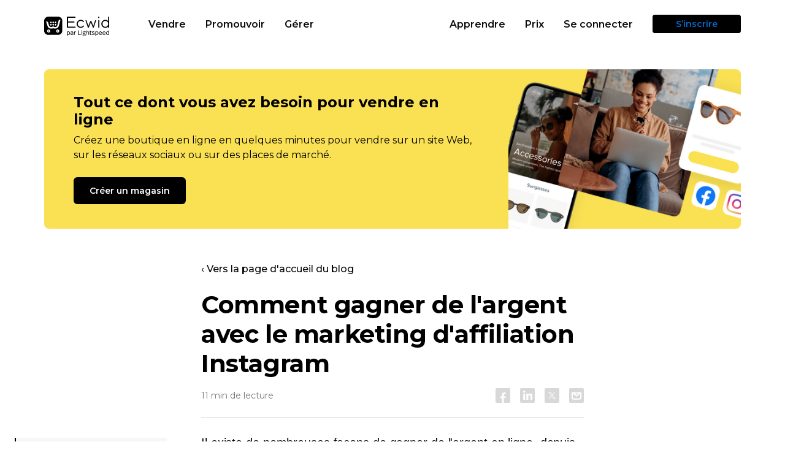

--- FILE ---
content_type: text/html; charset=utf-8
request_url: https://www.ecwid.com/fr/blog/instagram-affiliate-marketing.html
body_size: 30458
content:
<!DOCTYPE html><html dir="ltr" lang="fr"><head><meta name="viewport" content="width=device-width, initial-scale=1.0"><meta http-equiv="Content-Type" content="text/html; charset=utf-8"><link rel="shortcut icon" href="https://www.ecwid.com/favicon.ico"><link rel="shortcut icon" sizes="192x192" href="https://don16obqbay2c.cloudfront.net/favicons/com/favicon_192.png"><link rel="icon" sizes="16x16" type="image/png" href="https://don16obqbay2c.cloudfront.net/favicons/com/favicon_16.png"><link rel="icon" sizes="32x32" type="image/png" href="https://don16obqbay2c.cloudfront.net/favicons/com/favicon_32.png"><link rel="icon" sizes="96x96" type="image/png" href="https://don16obqbay2c.cloudfront.net/favicons/com/favicon_96.png"><link rel="apple-touch-icon" href="https://don16obqbay2c.cloudfront.net/favicons/com/favicon_120.png"><link rel="apple-touch-icon" sizes="152x152" href="https://don16obqbay2c.cloudfront.net/favicons/com/favicon_152.png"><link rel="apple-touch-icon" sizes="180x180" href="https://don16obqbay2c.cloudfront.net/favicons/com/favicon_180.png"><link rel="apple-touch-icon" sizes="167x167" href="https://don16obqbay2c.cloudfront.net/favicons/com/favicon_167.png"><link rel="apple-touch-icon-precomposed" href="https://don16obqbay2c.cloudfront.net/favicons/com/favicon_152.png"><link rel="manifest" href="https://don16obqbay2c.cloudfront.net/favicons/com/manifest.json"><meta name="msapplication-config" content="https://don16obqbay2c.cloudfront.net/favicons/com/browserconfig.xml"><meta name="msapplication-TileColor" content="#000000"><meta name="msapplication-TileImage" content="https://don16obqbay2c.cloudfront.net/favicons/com/favicon_144.png"><link rel="mask-icon" href="https://don16obqbay2c.cloudfront.net/favicons/favicon.svg" color="#000000"><link rel="dns-prefetch" href="https://my.ecwid.com/"><link rel="dns-prefetch" href="https://don16obqbay2c.cloudfront.net/"><link rel="dns-prefetch" href="https://web-cdn.ecwid.com/"><link href="https://www.ecwid.com/feed" rel="alternate" type="application/rss+xml" title="Ecwid | E-Commerce Shopping Cart RSS Feed"><link href="https://www.ecwid.com/opensearch.xml" rel="search" type="application/opensearchdescription+xml" title="Ecwid Search"><meta name="p:domain_verify" content="ee0bb8440ddf9e4809635ce506cfd720"><link href="https://fonts.googleapis.com/css?family=Open+Sans:300,300italic,400,400italic,600,700&amp;subset=cyrillic,latin" rel="stylesheet" type="text/css"><link href="https://fonts.googleapis.com/css2?family=Montserrat:wght@400;500;600;700;800&amp;display=swap" rel="stylesheet" type="text/css"><link href="https://don16obqbay2c.cloudfront.net/wp-content/themes/ecwid/style.3391ec98.css" rel="stylesheet" type="text/css"> <script src="https://don16obqbay2c.cloudfront.net/wp-content/themes/ecwid/js/jquery.min.dca1a9be.js"></script> <script>//Syntax:  docCookies.setItem(name, value[, end[, path[, domain[, secure]]]])
var docCookies = {
    getItem: function (sKey) {
        if (!sKey) { return null; }
        return decodeURIComponent(document.cookie.replace(new RegExp("(?:(?:^|.*;)\\s*" + encodeURIComponent(sKey).replace(/[\-\.\+\*]/g, "\\$&") + "\\s*\\=\\s*([^;]*).*$)|^.*$"), "$1")) || null;
    },
    setItem: function (sKey, sValue, vEnd, sPath, sDomain, bSecure) {
        if (!sKey || /^(?:expires|max\-age|path|domain|secure)$/i.test(sKey)) { return false; }
        var sExpires = "";
        if (vEnd) {
            switch (vEnd.constructor) {
                case Number:
                    sExpires = vEnd === Infinity ? "; expires=Fri, 31 Dec 9999 23:59:59 GMT" : "; max-age=" + vEnd;
                    break;
                case String:
                    sExpires = "; expires=" + vEnd;
                    break;
                case Date:
                    sExpires = "; expires=" + vEnd.toUTCString();
                    break;
            }
        }
        document.cookie = encodeURIComponent(sKey) + "=" + encodeURIComponent(sValue) + sExpires + (sDomain ? "; domain=" + sDomain : "") + (sPath ? "; path=" + sPath : "") + (bSecure ? "; secure" : "");
        return true;
    },
    removeItem: function (sKey, sPath, sDomain) {
        if (!this.hasItem(sKey)) {
            return false;
        }
        document.cookie = encodeURIComponent(sKey) + "=; expires=Thu, 01 Jan 1970 00:00:00 GMT" + (sDomain ? "; domain=" + sDomain : "") + (sPath ? "; path=" + sPath : "");
        return true;
    },
    hasItem: function (sKey) {
        if (!sKey) { return false; }
        return (new RegExp("(?:^|;\\s*)" + encodeURIComponent(sKey).replace(/[\-\.\+\*]/g, "\\$&") + "\\s*\\=")).test(document.cookie);
    },
    keys: function () {
        var aKeys = document.cookie.replace(/((?:^|\s*;)[^\=]+)(?=;|$)|^\s*|\s*(?:\=[^;]*)?(?:\1|$)/g, "").split(/\s*(?:\=[^;]*)?;\s*/);
        for (var nLen = aKeys.length, nIdx = 0; nIdx < nLen; nIdx++) { aKeys[nIdx] = decodeURIComponent(aKeys[nIdx]); }
        return aKeys;
    }
};

var isBot = function() {
	if (window.navigator.userAgent.indexOf("HeadlessChrome")*1 > -1) return true; else return false;
};

/*Syntax:
var testList = [
    { 'testId' : 'CONV-xxx', 'testSegmentSize': 10, 'testPage' : 'www.ecwid.ru/pricing' },
    { 'testId' : 'CONV-yyy', 'testSegmentSize': 20, 'testPage' : 'www.ecwid.ru/pricing' },
    { 'testId' : 'CONV-zzz', 'testSegmentSize': 70, 'testPage' : '*' }
 ];
*/

var testList = [];
if (['/sell-old-coins-online', '/sell-old-coins-online-c', '/sell-old-coins-online-t'].includes(document.location.pathname)) {
    testList = [
        {'testId': 'AB-459', 'testSegmentSize': 100, 'testPage': ['www.ecwid.com/sell-old-coins-online', 'www.ecwid.com/sell-old-coins-online-c', 'www.ecwid.com/sell-old-coins-online-t']}
    ];
}

var curUrl = window.location.origin + window.location.pathname;

(function setABtest(){
    var currentHostname = window.location.hostname,
        currentDomain = currentHostname.substring(currentHostname.indexOf("ecwid."));

	var _web_test_id = 'web_test_id',
		_web_test_variant = 'web_test_variant';
	/*
	if (currentDomain == 'ecwid.ru') {
		var _web_test_id = 'test_id',
			_web_test_variant = 'test_variant';
	}
	*/

    var setTestId = function(testId){
        docCookies.setItem(_web_test_id, testId, 60*60*24*365, null, currentDomain);
    };
    var setTestVariant = function(){
        docCookies.setItem(_web_test_variant, 'testVariant', 60*60*24*365, null, currentDomain);
    };
    var setControlVariant = function(){
        docCookies.setItem(_web_test_variant, 'controlVariant', 60*60*24*365, null, currentDomain);
    };

    function isTestListEmpty(allTests) {
        if (allTests.length) {
            return false;
        }
        return true;
    }

    function testIsInList(testId){
        for(var i = 0; i < testList.length; i++) {
            if (testList[i].testId == testId){
                return true;
            }
        }
        return false;
    }

    function isTestUrl(testId){
        var currentPage = document.location.hostname + (document.location.pathname == "/" ? "" : document.location.pathname);
        for(var i = 0; i < testList.length; i++) {
            if (testList[i].testId == testId){
                var testPage = testList[i].testPage;
                if (testPage == "*" || ( (typeof testPage == "string") && (currentPage == testPage)) || (typeof testPage == "object") && (testPage.includes(currentPage))) {
                    return true;
                }
            }
        }
        return false;
    }

    var testDistribution = function(){
        var testDistributionValue = docCookies.getItem("testDistribution");
        if (testDistributionValue == null || testDistributionValue >= 100) {
            testDistributionValue = Math.floor((Math.random() * 100));
            docCookies.setItem("testDistribution", testDistributionValue, 60*60*24*365*10, null, currentDomain);
        }
        if (!parseInt(testDistributionValue)){  //NaN
            testDistributionValue = 0;
            docCookies.setItem("testDistribution", testDistributionValue, 60*60*24*365*10, null, currentDomain);
        }

        return parseInt(testDistributionValue);
    };

    var chooseTestByDistribution = function(distribution){
        var segmentSize = 0;
        for(var i = 0; i < testList.length; i++) {
            segmentSize += testList[i].testSegmentSize;
            if (distribution < segmentSize){
                return testList[i].testId;
            }
        }
        return null; // не попал ни в какой тест
    };

    var initCookies = function(testList){
        var distribution = testDistribution();
        var testId = chooseTestByDistribution(distribution);
        if (testId != null){
            if (isTestUrl(testId)){
                setTestId(testId);
                var variant = Math.floor((Math.random() * 2));
                if (!variant){
                    setTestVariant();
                }
                else {
                    setControlVariant();
                }
            }
        }
    };

    var initTestIfNecessary = function(){
        var webTestId = docCookies.getItem(_web_test_id);
        if (isTestListEmpty(testList)){
            docCookies.removeItem(_web_test_id, "/", currentDomain);
            docCookies.removeItem(_web_test_variant, "/", currentDomain);
        } else if (webTestId == null || !testIsInList(webTestId)){       // здесь нет проверки на testDistribution
            docCookies.removeItem(_web_test_id, "/", currentDomain);
            docCookies.removeItem(_web_test_variant, "/", currentDomain);
            initCookies(testList);
        }
    };

    initTestIfNecessary();
})();

/*Syntax:
 showABtest({
    testId:'CONV-xxx',
    testVariantFunction: function(){
        <do>
    },
    controlVariantFunction: function(){
        <do>
    }
 });
 */

var showABtest = function(obj) {
    var webTestId = docCookies.getItem("web_test_id");
    var webTestVariant = docCookies.getItem("web_test_variant");
    if (webTestId === obj.testId){
        if (webTestVariant == 'testVariant') {
            obj.testVariantFunction();
        }
        else {
            obj.controlVariantFunction();
        }
    }
    else {
        obj.controlVariantFunction();
    }
};

showABtest({
    testId:'AB-459',
    testVariantFunction: function(){
        if ((document.location.pathname === "/sell-old-coins-online" || document.location.pathname === "/sell-old-coins-online-c") && window.location.search.indexOf('preview') === -1) {
            window.location.href = "/sell-old-coins-online-t" + document.location.search;
        }
    },
    controlVariantFunction: function(){
        if ((document.location.pathname === "/sell-old-coins-online" || document.location.pathname === "/sell-old-coins-online-t") && window.location.search.indexOf('preview') === -1) {
            window.location.href = "/sell-old-coins-online-c" + document.location.search;
        }
    }
});</script> <script>var TEMPLATEURL = 'https://www.ecwid.com/fr/wp-content/themes/ecwid';
	var HOMEURL = 'https://www.ecwid.com/fr';
	var CDN = 'https://don16obqbay2c.cloudfront.net';
	var AJAXURL = 'https://www.ecwid.com/fr/wp-admin/admin-ajax.php';
	var CLIENT_IP = '100.96.84.3';</script> <script>document.addEventListener("DOMContentLoaded", function(){

			if (/\/(pos|webpartners|features|mobile|facebook-commerce)$/.test(window.location.pathname)) {
				document.getElementsByClassName("page")[0].classList.add("calypso-page-content");
			}
	});</script> <script>window.dataLayer = window.dataLayer || [];function gtag(){dataLayer.push(arguments);}
		gtag("consent", "default", {
			'analytics_storage': 'denied',
			'functionality_storage': 'denied',
			'personalization_storage': 'denied',
			'security_storage': 'denied',
			'ad_storage': 'denied',
			'ad_user_data': 'denied',
			'ad_personalization': 'denied',
			wait_for_update: 500,
            region: ["AT","BE","BG","HR","CY","CZ","CH","DK","EE","FI","FR","DE","EL","HU","IE","IT","LV","LT","LU","MT","NL","NO","PL","PT","RO","SK","SI","ES","SE","UK","GB","LI","IS","CA-QC"]
		});

		gtag("consent", "default", {
			'analytics_storage': 'granted',
			'functionality_storage': 'granted',
			'personalization_storage': 'granted',
			'security_storage': 'granted',
			'ad_storage': 'granted',
			'ad_user_data': 'granted',
			'ad_personalization': 'granted',
		});</script>  <script>(function(w,d,s,l,i){w[l]=w[l]||[];w[l].push({'gtm.start':
	new Date().getTime(),event:'gtm.js'});var f=d.getElementsByTagName(s)[0],
	j=d.createElement(s),dl=l!='dataLayer'?'&l='+l:'';j.async=true;j.src=
	'//www.googletagmanager.com/gtm.js?id='+i+dl;f.parentNode.insertBefore(j,f);
	})(window,document,'script','dataLayer','GTM-5LJWZ2NR');</script> <title>Comment gagner de l'argent avec le marketing d'affiliation Instagram</title><meta name="description" content="Ce guide de marketing d'affiliation Instagram vous expliquera comment faire du marketing d'affiliation sur Instagram et les meilleures façons de gagner de l'argent."><meta name="robots" content="max-image-preview:large"><link rel="canonical" href="https://www.ecwid.com/fr/blog/instagram-affiliate-marketing.html"><meta name="generator" content="All in One SEO Pro (AIOSEO) 4.2.7.1 "> <script type="application/ld+json" class="aioseo-schema">{"@context":"https:\/\/schema.org","@graph":[{"@type":"Article","@id":"https:\/\/www.ecwid.com\/blog\/instagram-affiliate-marketing.html#article","name":"Comment gagner de l'argent avec le marketing d'affiliation Instagram","headline":"Comment gagner de l'argent avec le marketing d'affiliation Instagram","author":{"@id":"https:\/\/www.ecwid.com\/author\/maestro#author"},"publisher":{"@id":"https:\/\/www.ecwid.com\/#organization"},"image":{"@type":"ImageObject","url":"https:\/\/don16obqbay2c.cloudfront.net\/wp-content\/uploads\/Proven-Ways-to-Sell-Clothes-on-Instagram-1664458789.png","width":2880,"height":1152},"datePublished":"2023-01-10T09:21:39+04:00","dateModified":"2025-03-13T13:08:08+04:00","inLanguage":"fr","mainEntityOfPage":{"@id":"https:\/\/www.ecwid.com\/blog\/instagram-affiliate-marketing.html#webpage"},"isPartOf":{"@id":"https:\/\/www.ecwid.com\/blog\/instagram-affiliate-marketing.html#webpage"},"articleSection":"Blog"},{"@type":"BreadcrumbList","@id":"https:\/\/www.ecwid.com\/blog\/instagram-affiliate-marketing.html#breadcrumblist","itemListElement":[{"@type":"ListItem","@id":"https:\/\/www.ecwid.com\/#listItem","position":1,"item":{"@type":"WebPage","@id":"https:\/\/www.ecwid.com\/","name":"Accueil","description":"Lancez votre boutique en ligne facilement, sans compétences techniques. Créez un tout nouveau site e-commerce ou ajoutez une boutique en ligne à votre site web existant. Aucuns frais de transaction.","url":"https:\/\/www.ecwid.com/fr\/"},"nextItem":"https:\/\/www.ecwid.com\/blog\/#listItem"},{"@type":"ListItem","@id":"https:\/\/www.ecwid.com\/blog\/#listItem","position":2,"item":{"@type":"WebPage","@id":"https:\/\/www.ecwid.com\/blog\/","name":"Blog","description":"Ce guide de marketing d'affiliation Instagram vous expliquera comment faire du marketing d'affiliation sur Instagram et les meilleures façons de gagner de l'argent.","url":"https:\/\/www.ecwid.com/fr\/blog\/"},"previousItem":"https:\/\/www.ecwid.com\/#listItem"}]},{"@type":"Organization","@id":"https:\/\/www.ecwid.com\/#organization","name":"Ecwid | E-Commerce Shopping Cart","url":"https:\/\/www.ecwid.com\/"},{"@type":"Person","@id":"https:\/\/www.ecwid.com\/author\/maestro#author","url":"https:\/\/www.ecwid.com/fr\/author\/maestro","name":"Max Komonov","image":{"@type":"ImageObject","@id":"https:\/\/www.ecwid.com\/blog\/instagram-affiliate-marketing.html#authorImage","url":"https:\/\/secure.gravatar.com\/avatar\/b317fb16f642cf161a3badf4d37876e5?s=96&d=identicon&r=g","width":96,"height":96,"caption":"Max Komonov"}},{"@type":"WebPage","@id":"https:\/\/www.ecwid.com\/blog\/instagram-affiliate-marketing.html#webpage","url":"https:\/\/www.ecwid.com/fr\/blog\/instagram-affiliate-marketing.html","name":"Comment gagner de l'argent avec le marketing d'affiliation Instagram","description":"Ce guide de marketing d'affiliation Instagram vous expliquera comment faire du marketing d'affiliation sur Instagram et les meilleures façons de gagner de l'argent.","inLanguage":"fr","isPartOf":{"@id":"https:\/\/www.ecwid.com\/#website"},"breadcrumb":{"@id":"https:\/\/www.ecwid.com\/blog\/instagram-affiliate-marketing.html#breadcrumblist"},"author":"https:\/\/www.ecwid.com\/author\/maestro#author","creator":"https:\/\/www.ecwid.com\/author\/maestro#author","image":{"@type":"ImageObject","url":"https:\/\/don16obqbay2c.cloudfront.net\/wp-content\/uploads\/Proven-Ways-to-Sell-Clothes-on-Instagram-1664458789.png","@id":"https:\/\/www.ecwid.com\/#mainImage","width":2880,"height":1152},"primaryImageOfPage":{"@id":"https:\/\/www.ecwid.com\/blog\/instagram-affiliate-marketing.html#mainImage"},"datePublished":"2023-01-10T09:21:39+04:00","dateModified":"2025-03-13T13:08:08+04:00"},{"@type":"WebSite","@id":"https:\/\/www.ecwid.com\/#website","url":"https:\/\/www.ecwid.com/fr\/","name":"Ecwid | E-Commerce Shopping Cart","description":"Ecwid : panier quand et où vous en avez besoin","inLanguage":"fr","publisher":{"@id":"https:\/\/www.ecwid.com\/#organization"}}]}</script> <link rel="alternate" hreflang="en" href="https://www.ecwid.com/blog/instagram-affiliate-marketing.html?q=%2Ffr%2Fblog%2Finstagram-affiliate-marketing.html"><link rel="letun" letun_hreflang="en" letun-href="https://www.ecwid.com/blog/instagram-affiliate-marketing.html?q=%2Ffr%2Fblog%2Finstagram-affiliate-marketing.html" letun_canonical="https://www.ecwid.com/blog/instagram-affiliate-marketing.html"><link rel="alternate" hreflang="bg" href="https://www.ecwid.com/bg/blog/instagram-affiliate-marketing.html?q=%2Ffr%2Fblog%2Finstagram-affiliate-marketing.html"><link rel="alternate" hreflang="zh-CN" href="https://www.ecwid.com/zh-CN/blog/instagram-affiliate-marketing.html?q=%2Ffr%2Fblog%2Finstagram-affiliate-marketing.html"><link rel="alternate" hreflang="hr" href="https://www.ecwid.com/hr/blog/instagram-affiliate-marketing.html?q=%2Ffr%2Fblog%2Finstagram-affiliate-marketing.html"><link rel="alternate" hreflang="cs" href="https://www.ecwid.com/cs/blog/instagram-affiliate-marketing.html?q=%2Ffr%2Fblog%2Finstagram-affiliate-marketing.html"><link rel="alternate" hreflang="da" href="https://www.ecwid.com/da/blog/instagram-affiliate-marketing.html?q=%2Ffr%2Fblog%2Finstagram-affiliate-marketing.html"><link rel="alternate" hreflang="nl" href="https://www.ecwid.com/nl/blog/instagram-affiliate-marketing.html?q=%2Ffr%2Fblog%2Finstagram-affiliate-marketing.html"><link rel="alternate" hreflang="et" href="https://www.ecwid.com/et/blog/instagram-affiliate-marketing.html?q=%2Ffr%2Fblog%2Finstagram-affiliate-marketing.html"><link rel="alternate" hreflang="tl" href="https://www.ecwid.com/tl/blog/instagram-affiliate-marketing.html?q=%2Ffr%2Fblog%2Finstagram-affiliate-marketing.html"><link rel="alternate" hreflang="fi" href="https://www.ecwid.com/fi/blog/instagram-affiliate-marketing.html?q=%2Ffr%2Fblog%2Finstagram-affiliate-marketing.html"><link rel="alternate" hreflang="fr" href="https://www.ecwid.com/fr/blog/instagram-affiliate-marketing.html?q=%2Ffr%2Fblog%2Finstagram-affiliate-marketing.html"><link rel="alternate" hreflang="de" href="https://www.ecwid.com/de/blog/instagram-affiliate-marketing.html?q=%2Ffr%2Fblog%2Finstagram-affiliate-marketing.html"><link rel="alternate" hreflang="el" href="https://www.ecwid.com/el/blog/instagram-affiliate-marketing.html?q=%2Ffr%2Fblog%2Finstagram-affiliate-marketing.html"><link rel="alternate" hreflang="hu" href="https://www.ecwid.com/hu/blog/instagram-affiliate-marketing.html?q=%2Ffr%2Fblog%2Finstagram-affiliate-marketing.html"><link rel="alternate" hreflang="id" href="https://www.ecwid.com/id/blog/instagram-affiliate-marketing.html?q=%2Ffr%2Fblog%2Finstagram-affiliate-marketing.html"><link rel="alternate" hreflang="it" href="https://www.ecwid.com/it/blog/instagram-affiliate-marketing.html?q=%2Ffr%2Fblog%2Finstagram-affiliate-marketing.html"><link rel="alternate" hreflang="ja" href="https://www.ecwid.com/ja/blog/instagram-affiliate-marketing.html?q=%2Ffr%2Fblog%2Finstagram-affiliate-marketing.html"><link rel="alternate" hreflang="ko" href="https://www.ecwid.com/ko/blog/instagram-affiliate-marketing.html?q=%2Ffr%2Fblog%2Finstagram-affiliate-marketing.html"><link rel="alternate" hreflang="lv" href="https://www.ecwid.com/lv/blog/instagram-affiliate-marketing.html?q=%2Ffr%2Fblog%2Finstagram-affiliate-marketing.html"><link rel="alternate" hreflang="lt" href="https://www.ecwid.com/lt/blog/instagram-affiliate-marketing.html?q=%2Ffr%2Fblog%2Finstagram-affiliate-marketing.html"><link rel="alternate" hreflang="no" href="https://www.ecwid.com/no/blog/instagram-affiliate-marketing.html?q=%2Ffr%2Fblog%2Finstagram-affiliate-marketing.html"><link rel="alternate" hreflang="pl" href="https://www.ecwid.com/pl/blog/instagram-affiliate-marketing.html?q=%2Ffr%2Fblog%2Finstagram-affiliate-marketing.html"><link rel="alternate" hreflang="pt" href="https://www.ecwid.com/pt/blog/instagram-affiliate-marketing.html?q=%2Ffr%2Fblog%2Finstagram-affiliate-marketing.html"><link rel="alternate" hreflang="ro" href="https://www.ecwid.com/ro/blog/instagram-affiliate-marketing.html?q=%2Ffr%2Fblog%2Finstagram-affiliate-marketing.html"><link rel="alternate" hreflang="sk" href="https://www.ecwid.com/sk/blog/instagram-affiliate-marketing.html?q=%2Ffr%2Fblog%2Finstagram-affiliate-marketing.html"><link rel="alternate" hreflang="sl" href="https://www.ecwid.com/sl/blog/instagram-affiliate-marketing.html?q=%2Ffr%2Fblog%2Finstagram-affiliate-marketing.html"><link rel="alternate" hreflang="es" href="https://www.ecwid.com/es/blog/instagram-affiliate-marketing.html?q=%2Ffr%2Fblog%2Finstagram-affiliate-marketing.html"><link rel="alternate" hreflang="sv" href="https://www.ecwid.com/sv/blog/instagram-affiliate-marketing.html?q=%2Ffr%2Fblog%2Finstagram-affiliate-marketing.html"><link rel="alternate" hreflang="th" href="https://www.ecwid.com/th/blog/instagram-affiliate-marketing.html?q=%2Ffr%2Fblog%2Finstagram-affiliate-marketing.html"><link rel="alternate" hreflang="tr" href="https://www.ecwid.com/tr/blog/instagram-affiliate-marketing.html?q=%2Ffr%2Fblog%2Finstagram-affiliate-marketing.html"><link rel="alternate" hreflang="vi" href="https://www.ecwid.com/vi/blog/instagram-affiliate-marketing.html?q=%2Ffr%2Fblog%2Finstagram-affiliate-marketing.html"><link rel="dns-prefetch" href="https://don16obqbay2c.cloudfront.net/"> <script src="https://don16obqbay2c.cloudfront.net/wp-content/themes/ecwid/js/slider.min.c29e3998.js?ver=e3270b95a60d7e6b1844826d4213a124" id="ecwid-slick-slider-js"></script> <link rel="https://api.w.org/" href="https://www.ecwid.com/wp-json/"><link rel="alternate" type="application/json" href="https://www.ecwid.com/wp-json/wp/v2/posts/61499"><link rel="EditURI" type="application/rsd+xml" title="RSD" href="https://www.ecwid.com/xmlrpc.php?rsd"><link rel="wlwmanifest" type="application/wlwmanifest+xml" href="https://don16obqbay2c.cloudfront.net/wp-includes/wlwmanifest.xml"><meta property="og:title" content="Comment gagner de l'argent avec le marketing d'affiliation Instagram"><meta property="og:url" content="https://www.ecwid.com/fr/blog/instagram-affiliate-marketing.html"><meta property="og:image" content="http://don16obqbay2c.cloudfront.net/wp-content/uploads/Proven-Ways-to-Sell-Clothes-on-Instagram-1664458789.png"><meta property="og:image:secure_url" content="https://don16obqbay2c.cloudfront.net/wp-content/uploads/Proven-Ways-to-Sell-Clothes-on-Instagram-1664458789.png"><meta property="og:image:width" content="2880"><meta property="og:image:height" content="1152"><meta property="og:image:type" content="png"><meta property="og:site_name" content="Ecwid | E-Commerce Shopping Cart"><meta property="og:description" content="Ce guide de marketing d'affiliation Instagram vous expliquera comment faire du marketing d'affiliation sur Instagram et les meilleures façons de gagner de l'argent."><meta property="og:type" content="article"><meta property="og:locale" content="FR_FR"><meta property="fb:app_id" content="174151619353398"><meta class="swiftype" name="type" data-type="enum" content="website_post_en"><meta class="swiftype" name="priority" data-type="integer" content="11"><meta class="swiftype" name="post_id" data-type="integer" content="61499"><link rel="amphtml" href="https://www.ecwid.com/fr/blog/instagram-affiliate-marketing.amp"><link rel="icon" href="https://don16obqbay2c.cloudfront.net/wp-content/uploads/favicon_192-1579095867-150x150.png" sizes="32x32"><link rel="icon" href="https://don16obqbay2c.cloudfront.net/wp-content/uploads/favicon_192-1579095867.png" sizes="192x192"><link rel="apple-touch-icon" href="https://don16obqbay2c.cloudfront.net/wp-content/uploads/favicon_192-1579095867.png"><meta name="msapplication-TileImage" content="https://don16obqbay2c.cloudfront.net/wp-content/uploads/favicon_192-1579095867.png"> <script type="application/ld+json">{"@context":"http:\/\/schema.org","@type":"BlogPosting","mainEntityOfPage":{"@type":"WebPage","@id":"https:\/\/www.ecwid.com\/blog\/instagram-affiliate-marketing.html"},"headline":"Comment gagner de l'argent avec le marketing d'affiliation Instagram","datePublished":"2023-01-10T13:21:39+0400","dateModified":"2025-03-13T17:08:08+0400","author":{"@type":"Person","name":"Max Komonov"},"description":"Ce guide de marketing d'affiliation Instagram vous expliquera comment faire du marketing d'affiliation sur Instagram et les meilleures façons de gagner de l'argent.","image":{"@type":"ImageObject","url":"https:\/\/don16obqbay2c.cloudfront.net\/wp-content\/uploads\/Proven-Ways-to-Sell-Clothes-on-Instagram-1664458789.png","width":2880,"height":1152},"publisher":{"@type":"Organization","name":"Ecwid Inc","logo":{"@type":"ImageObject","url":"https:\/\/don16obqbay2c.cloudfront.net\/ecwid_logo.png","width":60,"height":60},"address":{"@type":"PostalAddress","addressLocality":"USA","addressRegion":"CA","postalCode":"92024","streetAddress":"144 West D Street Suite 103 Encinitas"},"founder":{"@type":"Person","name":"Ruslan","familyName":"Fazlyev"},"foundingDate":"2009-09-25"}}</script> <style id="wp-custom-css">/*<![CDATA[*/.wj_registration-overlay {z-index: 1000000000 !important;}

.embed {
		display: block;
    position: relative;
    z-index: 1;
    overflow: hidden;
    height: 0;
    margin-bottom: 48px;
    padding: 0;
	    padding-bottom: 56.25%;
}

.embed iframe {
	position: absolute;
    top: 0;
    bottom: 0;
    left: 0;
    width: 100%;
    height: 100%;
    border: 0;
}

body.blog .page .blog-new-typography .hbspt-email-collecting-form--blog .no-list{
	margin-top: 0;
	margin-bottom: 0;
}

body.blog .page .blog-new-typography .hbspt-email-collecting-form--blog .no-list li{
	margin-top: 0;
	margin-bottom: 0;
}/*]]>*/</style></head><body id="p-61499" class=" blog page-single">
<noscript><iframe
src="//www.googletagmanager.com/ns.html?id=GTM-5LJWZ2NR"
height=0 width=0 style=display:none;visibility:hidden></iframe></noscript><div class="main-container "><div class="calypso-page hpc-page hpc-page--autoheight calypso-header notranslate locale-FR-FR" id="menu-EW19" data-swiftype-index="false"><div class="calypso-menu calypso-menu--stick calypso-menu--display-always "><div class="calypso-menu__background"></div><div class="calypso-menu__inner container"><div class="calypso-menu__group calypso-menu__group--1"><div class="calypso-menu__item calypso-menu__item--logo"><div class="calypso-menu__logo">
<a href="https://www.ecwid.com/fr/fr">
<svg enable-background="new 0 0 1600 475" viewBox="0 0 1600 475" xmlns="http://www.w3.org/2000/svg"><g clip-rule="evenodd" fill-rule="evenodd"><path d="m345.1 0h-243.5c-56.1 0-101.6 45.5-101.6 101.6v243.6c0 56.1 45.5 101.6 101.6 101.6h243.6c56.1 0 101.6-45.5 101.6-101.6v-243.6c-.1-56.1-45.6-101.6-101.7-101.6zm-65.8 120.2c11.1 0 20.2 9 20.2 20.2 0 11.1-9 20.2-20.2 20.2s-20.2-9-20.2-20.2 9.1-20.2 20.2-20.2zm0 56.9c11.1 0 20.2 9 20.2 20.2 0 11.1-9 20.2-20.2 20.2s-20.2-9-20.2-20.2 9.1-20.2 20.2-20.2zm-56.8-56.9c11.1 0 20.2 9 20.2 20.2 0 11.1-9 20.2-20.2 20.2s-20.2-9-20.2-20.2 9.1-20.2 20.2-20.2zm0 56.9c11.1 0 20.2 9 20.2 20.2 0 11.1-9 20.2-20.2 20.2s-20.2-9-20.2-20.2 9.1-20.2 20.2-20.2zm-56.8-56.9c11.1 0 20.2 9 20.2 20.2 0 11.1-9 20.2-20.2 20.2-11.1 0-20.2-9-20.2-20.2s9.1-20.2 20.2-20.2zm0 56.9c11.1 0 20.2 9 20.2 20.2 0 11.1-9 20.2-20.2 20.2-11.1 0-20.2-9-20.2-20.2s9.1-20.2 20.2-20.2zm-54.6 212.9c-21.3 0-38.5-17.3-38.5-38.5 0-21.3 17.3-38.6 38.5-38.6 21.3 0 38.6 17.3 38.6 38.6s-17.3 38.5-38.6 38.5zm222.7 1.7c-21.3 0-38.5-17.3-38.5-38.5 0-21.3 17.3-38.6 38.5-38.6 21.3 0 38.6 17.3 38.6 38.6s-17.3 38.5-38.6 38.5zm67.8-313.5-39.8 148.4c-10.6 39.6-44.2 64.5-85.2 64.5h-26.3c-8.7 0-21.3-4.7-26.5-9.6-.9-.8-2.2-.8-3.1 0-5.2 4.9-17.8 9.6-26.5 9.6h-28.9c-39.7 0-69.8-22.6-81.9-60.5l-33.9-106.2c-.7-2.1-.3-4.4 1-6.2s3.3-2.8 5.6-2.8h6.5c15.6.1 29.3 10.1 34 25l24.9 78.2c6.7 21.2 28.3 35.4 50.5 35.4h9.7c10 0 17-5.1 21.2-9.7 2.2-2.4 5.3-3.8 8.5-3.8h21.7c3.1 0 6.1 1.2 8.1 3.5 4.1 4.5 11.4 10 21.5 10h9.2c22.9 0 45.2-15.5 51.2-37.6l32.3-120.2c4.2-15.6 18.4-26.6 34.6-26.6h5.7c.5 0 1.1.1 1.6.3 3.5 1.5 5.1 5.1 4.3 8.3z"></path><path d="m333.8 339.4c-7.6 0-13.8 6.2-13.8 13.8s6.2 13.8 13.8 13.8 13.8-6.2 13.8-13.8c.1-7.6-6.1-13.8-13.8-13.8z"></path><path d="m111.1 337.6c-7.6 0-13.8 6.2-13.8 13.8s6.2 13.8 13.8 13.8 13.8-6.2 13.8-13.8-6.2-13.8-13.8-13.8z"></path></g><path d="m972.8 217.1c-7.1 0-14.9-.3-18.3 5.9-10.8 19.5-35.5 25.7-55.8 25.7-40.3 0-71-32.8-71-73s30.6-73 71-73c17.9 0 41.2 3.5 55.1 24.4 3.9 5.9 11.7 4.6 18.8 4.6 10 0 7.6-11.9 3.7-17.8-20.1-30.5-53.3-36.9-77.5-36.9-54.5 0-98.9 44.3-98.9 98.7s44.4 98.7 98.9 98.7c35.3 0 65.6-15.2 79.2-39.8 3.3-6.2 5.3-17.5-5.2-17.5z"></path><path d="m1344.3 82c-7.1 0-12.9 3.1-12.9 10.2v170.4c0 7.1 5.8 9.3 12.9 9.3s12.9-2.2 12.9-9.3v-170.4c-.1-7.1-5.8-10.2-12.9-10.2z"></path><path d="m1344.3 0c-9 0-16.3 7.3-16.3 16.3s7.3 16.3 16.3 16.3 16.3-7.3 16.3-16.3-7.3-16.3-16.3-16.3z"></path><path d="m1271.4 83c-.3 0-.8 0-.8 0s-12.1 0-15.8 9.2c-3.5 8.9-22.9 69.8-43.4 129.1-.7 1.9-1.5 3.8-2.2 5.7l-44-110.6c-2-4.7-4.9-8.3-8.7-10.4-2.2-1.3-4.6-2.2-7.7-2.2 0 0 0 0-.1 0s0 0-.1 0c-3 0-5.5.9-7.7 2.2-3.8 2.1-6.7 5.7-8.7 10.4l-44 110.6c-.7-1.9-1.5-3.8-2.2-5.7-20.6-59.8-39.8-120.2-43.4-129.1-3.7-9.2-16.3-9.2-16.6-9.2-6.5.1-9.1 1.8-8.9 6 0 1 0 2 .4 3.2 1 3.8 31.8 97.6 56.9 168.8 1.6 4.6 5.2 11.2 13.5 11.2 5.5 0 9.6-3.7 11.1-7.4l47.1-120c.5-1.1 1.5-1.6 2.5-1.7 1 0 2 .6 2.5 1.7l47.1 120c1.5 3.8 5.9 7.4 11.1 7.4 8.5 0 12-6.6 13.5-11.2 23.5-71.5 55.9-165.1 56.9-168.8.3-1.2.4-2.3.4-3.2.3-4.2-2.2-5.9-8.7-6z"></path><path d="m560.3 261.4c0 6 4.8 10.8 10.8 10.8h191.6c6.9 0 9.9-6 9.9-13.4s-3-13.4-9.9-13.4h-168.7c-2.8 0-5.1-2.3-5.1-5.1v-95.5h147.5c6.9 0 9.9-6 9.9-13.4s-3-13.4-9.9-13.4h-147.5v-85.8c0-3 2.4-5.4 5.4-5.4h168.5c6.9 0 9.9-6 9.9-13.4s-3.1-13.4-10-13.4h-191.6c-6 0-10.8 4.8-10.8 10.8z"></path><path d="m1587.1 0c-7.1 0-12.9 3.1-12.9 10.2v99c-14.6-23.9-42.9-32.1-67.8-32.1-54.5 0-98.8 44.3-98.8 98.6s44.3 98.6 98.8 98.6c21.3 0 54.4-10.6 67.8-33.8v21.7.1c0 .3 0 .4.1.4.3 6.6 5.9 8.8 12.8 8.8 7.1 0 12.9-2.2 12.9-9.3v-27-209-16c0-7.1-5.8-10.2-12.9-10.2zm-80.6 248.7c-40.3 0-70.6-32.7-70.6-73s30.3-73 70.6-73c23.4 0 67.4 14 67.8 66.1v11.8c-.4 51.4-46.7 68.1-67.8 68.1z"></path><path d="m599.3 362.1c5.2-.1 10.3 1 14.9 3.2 4.4 2 8.2 5 11.3 8.8 3.2 4 5.6 8.6 7.1 13.5 1.7 5.5 2.6 11.3 2.5 17 0 5.8-.8 11.5-2.4 17.1-1.4 5-3.8 9.8-7 13.9-3.1 3.9-6.9 7-11.3 9.3-4.7 2.3-10 3.5-15.2 3.4-5.5.2-10.9-1.1-15.8-3.7-4.3-2.4-7.8-5.8-10.2-10.1v37.6h-12.9v-108.3h12.7v12.4c2.8-4.4 6.6-7.9 11.1-10.4 4.7-2.5 9.9-3.8 15.2-3.7zm-2.1 11.1c-6.9-.2-13.4 2.8-17.7 8.2-4.5 5.5-6.8 13.4-6.7 23.9-.1 4.8.5 9.6 1.9 14.3 1 3.6 2.8 7 5.2 9.9 2.1 2.5 4.7 4.5 7.6 5.8 3 1.3 6.2 1.9 9.4 1.9 7.1.2 13.8-3 18.1-8.6 4.6-5.7 6.8-13.7 6.8-24 0-4.3-.5-8.6-1.6-12.8-.9-3.6-2.5-6.9-4.7-9.9-2-2.7-4.7-4.9-7.7-6.4-3.3-1.6-7-2.4-10.6-2.3z"></path><path d="m684.3 362.1c5-.1 10.1.4 14.9 1.8 3.6 1 7 2.8 9.8 5.3 2.5 2.3 4.3 5.2 5.3 8.4 1.1 3.6 1.6 7.4 1.6 11.2v37.8c0 3.6.2 7.3.5 10.9.3 3.1 1.1 6.2 2.3 9.1h-13.7c-.5-1.8-1-3.6-1.3-5.5s-.6-3.5-.8-5.2c-2.9 4.1-6.9 7.3-11.5 9.2-5 2.2-10.3 3.2-15.8 3.2-4.1.1-8.1-.5-12-1.8-3.2-1.1-6.2-2.9-8.7-5.2-2.3-2.2-4.1-4.8-5.3-7.8-1.2-3.1-1.8-6.4-1.8-9.7-.2-6.9 2.6-13.6 7.8-18.3s13.7-7.7 25.6-9.2l21.6-2.7v-4c0-2.7-.2-5.3-.8-7.9-.4-2-1.4-3.9-2.9-5.4-1.6-1.5-3.6-2.5-5.8-3-3.1-.7-6.3-1-9.4-1-7.2 0-12.3 1.3-15.3 3.9-3.1 2.6-4.6 6.5-4.8 11.8h-12.5c.2-8.6 3.2-15 9-19.4 5.8-4.3 13.8-6.5 24-6.5zm.8 43.6c-8.4 1.2-14.4 3-18.1 5.6-3.7 2.7-5.8 7.1-5.6 11.7-.1 3.7 1.3 7.4 3.8 10.1s6.8 4 12.9 4c3.3 0 6.6-.5 9.8-1.6 2.8-1 5.5-2.5 7.8-4.4 2.2-1.8 4-4 5.3-6.6s1.9-5.4 1.9-8.3v-12.9z"></path><path d="m775.6 362.1h3c1 0 2 .2 3 .4v13.5l-3.2-.2c-.7 0-1.4 0-2.1 0-3.3 0-6.5.5-9.6 1.5s-5.8 2.8-7.9 5.3c-2.5 2.9-4.3 6.3-5.4 9.9-1.4 5-2.1 10.2-2 15.4v38.7h-13v-82.7h13v15.8c2.2-5.3 5.8-9.9 10.5-13.2 4-2.8 8.8-4.4 13.7-4.4z"></path><path d="m848.7 434.5h51.7v12.1h-64.9v-111.2h13.2z"></path><path d="m922.2 333.2c2.3 0 4.4.9 6 2.5 1.6 1.5 2.6 3.7 2.5 6 0 2.3-.9 4.5-2.5 6.1s-3.8 2.5-6 2.5c-2.3 0-4.5-.8-6.2-2.5-1.7-1.6-2.6-3.8-2.5-6.1 0-2.3.9-4.4 2.5-6 1.7-1.7 3.9-2.5 6.2-2.5zm6.5 113.3h-13v-82.7h13z"></path><path d="m1023.3 370c-2.6 0-5.2.2-7.7.7-2.1.5-4.1 1.4-5.8 2.6 1.8 2.2 3.2 4.7 4 7.4.9 2.7 1.4 5.6 1.3 8.5.2 7.4-3.2 14.5-9.1 19-3.1 2.4-6.7 4.2-10.5 5.3-4.5 1.2-9.1 1.8-13.8 1.8-3 0-6-.3-9-.9-2.9-.6-5.7-1.5-8.3-2.6-1 1-1.9 2.2-2.6 3.5-.6 1.1-1 2.3-1 3.5-.2 2.4.8 4.7 2.6 6.2 1.8 1.4 4.6 2.1 8.7 2.1h17.3c5.1-.1 10.2.5 15.1 1.8 3.6 1 7 2.6 10 4.9 2.4 1.9 4.4 4.5 5.6 7.4s1.8 6 1.8 9.1c0 7.4-3.4 13.3-10.2 17.9-6.8 4.5-16.3 6.8-28.3 6.7-5.9.1-11.8-.5-17.5-1.8-4.1-.9-8.1-2.5-11.7-4.8-2.7-1.7-4.9-4.1-6.4-7-1.3-2.7-2-5.7-2-8.8 0-7.5 4.3-13.3 12.9-17.5-6-2.9-9-7.3-9-13.5 0-5 2.8-9.5 8.4-13.5-2.9-2.1-5.3-4.9-7-8-1.7-3.3-2.6-7-2.5-10.7 0-3.5.7-7.1 2.1-10.3 1.4-3.3 3.6-6.3 6.3-8.7 3.1-2.6 6.6-4.6 10.4-6 4.7-1.6 9.5-2.3 14.5-2.2 4-.1 8 .4 11.9 1.4 3.3.8 6.4 2.1 9.4 3.7 4.3-5.8 11.2-8.8 20.6-8.8zm-55.7 67.6c-3.1 1.5-5.8 3.6-7.9 6.3-1.4 2-2.1 4.4-2.1 6.8 0 4.2 2.1 8 5.7 10.2 3.8 2.5 10.5 3.8 20 3.8 8.5 0 14.9-1.3 19.3-3.8 4.3-2.5 6.5-6 6.5-10.3 0-1.9-.3-3.9-1.1-5.6s-2.2-3.2-3.8-4.1c-2.2-1.3-4.7-2.1-7.2-2.5-3.8-.6-7.6-.8-11.4-.8zm14.1-65.7c-6.9 0-12.1 1.6-15.6 4.8-3.5 3.1-5.4 7.6-5.3 12.3-.2 4.7 1.8 9.3 5.4 12.3s8.6 4.5 15.1 4.5c6.8 0 11.9-1.5 15.5-4.4 3.6-3 5.6-7.6 5.4-12.3.2-4.6-1.6-9.1-5-12.3-3.2-3.3-8.4-4.9-15.5-4.9z"></path><path d="m1050.6 376.5c2.6-4.4 6.3-8.1 10.8-10.6 4.5-2.6 9.6-3.9 14.8-3.8 9.3 0 16.4 2.8 21.2 8.4s7.2 13.4 7.2 23.3v52.7h-13v-49.5c0-3.3-.3-6.5-.9-9.7-.5-2.7-1.5-5.2-2.9-7.5-1.4-2.1-3.3-3.8-5.6-4.9-2.7-1.3-5.7-1.9-8.8-1.8-3.1 0-6.1.6-8.9 1.9s-5.2 3.1-7.2 5.4c-2.2 2.5-3.8 5.4-4.9 8.6-1.3 3.7-1.9 7.5-1.8 11.4v46h-13v-111h13z"></path><path d="m1142.7 363.8h23.2v10h-23.2v50.6c-.2 3.3.7 6.7 2.5 9.4 1.8 2.3 4.9 3.4 9.7 3.4 2.4 0 4.8-.2 7.1-.6 2.1-.4 4.1-.8 6.2-1.4v10.5c-2.4.8-4.8 1.4-7.2 1.8-2.9.5-5.8.7-8.7.7-3.7.1-7.3-.5-10.8-1.7-2.7-1-5.1-2.5-7-4.6-1.8-2-3.1-4.4-3.8-7-.8-2.9-1.1-5.8-1.1-8.8v-52.4h-11.7v-10h11.8v-22h13z"></path><path d="m1208.5 362.1c6.4-.1 12.9 1 18.9 3.3 5.1 2 9.7 5 13.7 8.8l-7.8 7.8c-3.2-2.9-6.9-5.1-11-6.7-4.4-1.6-9.1-2.4-13.8-2.4-6 0-10.7 1.1-13.9 3.3-4.5 2.9-6.2 8.7-3.7 13.5.9 1.5 2.2 2.8 3.7 3.6 2.2 1.2 4.5 2.1 6.9 2.7 3.6.9 7.2 1.6 10.8 2.1 4.5.7 9 1.7 13.3 3.1 3.5 1 6.7 2.7 9.7 4.7 2.6 1.8 4.6 4.3 6 7.1 1.4 3.2 2.1 6.7 2 10.2 0 3.4-.7 6.8-2.2 9.9-1.6 3.1-3.9 5.8-6.7 7.8-3.3 2.4-7 4.2-11 5.3-4.9 1.3-10 2-15.1 1.9-7.3.1-14.5-1.1-21.3-3.7-5.9-2.3-11.2-5.8-15.5-10.4l8.4-8.3c3.4 3.7 7.6 6.6 12.3 8.5 5 2 10.4 3 15.8 2.9 7.5 0 13-1.3 16.6-3.8 3.3-2.1 5.3-5.8 5.3-9.7 0-1.8-.3-3.6-1-5.3-.9-1.7-2.2-3.1-3.8-4-2.4-1.4-4.9-2.4-7.5-3.1-4-1.1-8.1-1.9-12.3-2.5-10-1.6-17.2-4.3-21.7-8.2-4.5-3.8-7-9.4-6.8-15.3-.1-3.4.7-6.7 2.3-9.7 1.6-2.9 3.8-5.4 6.4-7.3 3-2.1 6.4-3.7 10-4.7 4.2-.9 8.6-1.5 13-1.4z"></path><path d="m1299.2 362.1c5.2-.1 10.3 1 14.9 3.2 4.4 2 8.2 5 11.3 8.8 3.2 4 5.6 8.6 7.1 13.5 1.7 5.5 2.6 11.3 2.5 17 0 5.8-.8 11.5-2.4 17.1-1.4 5-3.8 9.8-7 13.9-3.1 3.9-6.9 7-11.4 9.3-4.7 2.3-10 3.5-15.2 3.4-5.5.2-10.9-1.1-15.8-3.7-4.3-2.4-7.8-5.8-10.2-10.1v37.6h-12.8v-108.3h12.8v12.4c2.8-4.4 6.6-7.9 11.1-10.4 4.7-2.5 9.8-3.8 15.1-3.7zm-2.1 11.1c-6.9-.2-13.4 2.8-17.7 8.2-4.5 5.5-6.8 13.4-6.7 23.9-.1 4.8.5 9.6 1.9 14.3 1 3.6 2.8 7 5.2 9.9 2.1 2.5 4.7 4.5 7.6 5.8 3 1.3 6.2 1.9 9.4 1.9 7.1.2 13.8-3 18.1-8.6 4.6-5.7 6.8-13.7 6.8-24 0-4.3-.5-8.6-1.6-12.8-.9-3.6-2.5-6.9-4.7-9.9-2-2.7-4.7-4.9-7.7-6.4-3.3-1.6-6.9-2.4-10.6-2.3z"></path><path d="m1387 362.1c10.6-.3 20.6 4.4 27.2 12.6 3.2 4.1 5.6 8.7 7 13.6 1.6 5.4 2.4 11 2.4 16.6v3h-61.6c.2 9.3 2.6 16.6 7.1 21.7s11 7.7 19.4 7.7c5 .2 9.9-1.1 14.2-3.7 3.8-2.4 7-5.6 9.3-9.5l10.8 5.9c-3.5 5.6-8.4 10.3-14.2 13.6-6.3 3.4-13.4 5-20.6 4.8-5.8.1-11.6-1.1-16.9-3.4-4.7-2.1-9-5.3-12.4-9.2-3.4-4-6-8.7-7.5-13.7-1.7-5.5-2.6-11.2-2.5-17-.1-5.7.8-11.4 2.5-16.9 1.5-5 4-9.6 7.2-13.6 3.2-3.9 7.3-7 11.9-9.1 5.2-2.4 10.9-3.6 16.7-3.4zm-.4 10.8c-7.4 0-13.2 2.3-17.4 6.9-4.4 5.1-6.8 11.5-7 18.2h47.9c-.5-7.6-2.8-13.7-6.7-18.3s-9.5-6.8-16.8-6.8z"></path><path d="m1475.1 362.1c5.5-.1 10.9 1.1 15.8 3.4 4.5 2.2 8.4 5.3 11.5 9.2 3.2 4.1 5.6 8.7 7 13.6 1.6 5.4 2.4 11 2.4 16.6v3h-61.6c.2 9.3 2.6 16.6 7.1 21.7 4.6 5.1 11 7.7 19.3 7.7 5 .2 9.9-1.1 14.2-3.7 3.8-2.4 7-5.6 9.3-9.5l10.8 5.9c-3.5 5.6-8.4 10.3-14.2 13.6-6.3 3.4-13.4 5-20.6 4.8-5.8.1-11.6-1.1-16.9-3.4-4.7-2.1-9-5.3-12.4-9.2-3.4-4-6-8.7-7.6-13.7-3.3-11-3.3-22.8 0-33.9 1.5-5 3.9-9.6 7.2-13.6 3.2-3.9 7.3-7 11.9-9.1 5.3-2.4 11-3.6 16.8-3.4zm-.4 10.8c-7.4 0-13.2 2.3-17.4 6.9-4.3 5.1-6.8 11.5-7 18.2h47.9c-.5-7.6-2.8-13.7-6.7-18.3s-9.5-6.8-16.8-6.8z"></path><path d="m1600 446.5h-13v-12.7c-2.7 4.5-6.5 8.1-11 10.6-4.6 2.6-9.9 3.9-15.2 3.8-5.2.1-10.4-1-15.1-3.2-4.4-2-8.2-5-11.3-8.8-3.2-4-5.6-8.6-7-13.5-3.3-11.3-3.3-23.3 0-34.5 1.5-5 4-9.7 7.2-13.8 3.1-3.9 7-7 11.4-9.1 4.7-2.2 9.9-3.3 15.2-3.3 5.5-.2 10.9 1.1 15.8 3.7 4.1 2.4 7.5 5.7 10 9.8v-40.2h13zm-36.8-73.3c-7.9 0-14.1 2.9-18.3 8.6-4.3 5.7-6.4 13.5-6.4 23.5 0 9.9 2 17.7 6.1 23.4s10.2 8.5 18.4 8.5c6.8.2 13.3-2.8 17.6-8.1 4.6-5.4 6.8-13.4 6.8-24.1.1-4.7-.6-9.4-1.9-13.9-1.1-3.6-2.9-7-5.3-9.9-2.1-2.6-4.7-4.6-7.7-6-2.9-1.3-6.1-2-9.3-2z"></path></svg>		</a></div></div><div data-item="0" class="calypso-menu__item calypso-menu__item--bold hpc-nav__item--bold calypso-menu__item--dropdown"><a href="/fr/sell" class="calypso-menu__link">Vendre</a></div><div data-item="1" class="calypso-menu__item calypso-menu__item--bold hpc-nav__item--bold calypso-menu__item--dropdown"><a href="/fr/promote" class="calypso-menu__link">Promouvoir</a></div><div data-item="2" class="calypso-menu__item calypso-menu__item--bold hpc-nav__item--bold hpc-nav__item--separate calypso-menu__item--dropdown"><a href="/fr/manage" class="calypso-menu__link">Gérer</a></div></div><div class="calypso-menu__group calypso-menu__group--2"><div data-item="3" class="calypso-menu__item calypso-menu__item--dropdown"><a href="https://support.ecwid.com/hc/fr" class="calypso-menu__link">Apprendre</a></div><div class="calypso-menu__item"><a href="/fr/pricing" class="calypso-menu__link">Prix</a></div><div class="calypso-menu__item calypso-menu__item--login hpc-nav__item--login"><a href="https://my.ecwid.com/cp/" class="calypso-menu__link" onclick="trackOutboundLink(this, 'Ecwid', 'signin', 'CP'); return false;">Se connecter</a></div><div class="calypso-menu__item calypso-menu__item--cta"><div class="calypso-menu__button"><a href="https://my.ecwid.com/cp/#register" class="btn btn--small btn--nowrap cta-signup" target="_blank">S’inscrire</a></div></div></div><div class="calypso-menu__dropdown calypso-menu__dropdown--hidden"><div class="calypso-menu__dropdown-overflow"><div class="calypso-menu__dropdown-container"><div class="calypso-menu__dropdown-item  calypso-menu__dropdown-item--item-0"><div class="calypso-menu__dropdown-headline"><a class="btn-link btn-link--active" href="/fr/sell"><span class="btn-link__content">Vendez partout</span></a><div class="calypso-menu__dropdown-description">Vendez partout dans le monde via votre site Web, les réseaux sociaux, les plateformes telles qu’Amazon et eBay, et n’importe quel autre endroit qui pourrait vous venir à l’esprit.</div></div><div class="calypso-menu__dropdown-menu"><div class="calypso-menu__dropdown-menu-item"><a href="/fr/creer-un-site-ecommerce-gratuit">Le site Web</a></div><div class="calypso-menu__dropdown-menu-item"><a href="/fr/creer-boutique-facebook">Facebook</a></div><div class="calypso-menu__dropdown-menu-item"><a href="/fr/vendre-sur-google">Google</a></div><div class="calypso-menu__dropdown-menu-item"><a href="/fr/instagram">Instagram</a></div><div class="calypso-menu__dropdown-menu-item"><a href="/fr/tiktok">TikTok</a></div><div class="calypso-menu__dropdown-menu-item"><a href="/fr/linkup">Linkup</a></div><div class="calypso-menu__dropdown-menu-item"><a href="/fr/shopapp">ShopApp</a></div></div></div><div class="calypso-menu__dropdown-item  calypso-menu__dropdown-item--item-1"><div class="calypso-menu__dropdown-headline"><a class="btn-link btn-link--active" href="/fr/promote"><span class="btn-link__content">Lancez votre entreprise</span></a><div class="calypso-menu__dropdown-description">Le développement de votre entreprise n’a jamais été aussi facile. Publicité Google, publicité Facebook, optimisation du référencement, et plus encore.</div></div><div class="calypso-menu__dropdown-menu"><div class="calypso-menu__dropdown-menu-item"><a href="/fr/google-publicite">Google Ads</a></div><div class="calypso-menu__dropdown-menu-item"><a href="/fr/mailchimp">E-mails</a></div><div class="calypso-menu__dropdown-menu-item"><a href="/fr/facebook-retargeting">Facebook</a></div></div></div><div class="calypso-menu__dropdown-item  calypso-menu__dropdown-item--item-2"><div class="calypso-menu__dropdown-headline"><a class="btn-link btn-link--active" href="/fr/manage"><span class="btn-link__content">Gérez votre boutique</span></a><div class="calypso-menu__dropdown-description">La simplicité à son meilleur.</div></div><div class="calypso-menu__dropdown-menu"><div class="calypso-menu__dropdown-menu-item"><a href="/fr/ecwid-mobile">Mobile</a></div><div class="calypso-menu__dropdown-menu-item"><a href="/fr/apps">Marché des applications</a></div><div class="calypso-menu__dropdown-menu-item"><a href="/fr/personnalisations">Le service de personnalisation</a></div><div class="calypso-menu__dropdown-menu-item"><a href="/fr/gestion-des-commandes">Gestion des commandes</a></div><div class="calypso-menu__dropdown-menu-item"><a href="/fr/lightspeed-payments">Lightspeed Payments</a></div></div></div><div class="calypso-menu__dropdown-item  calypso-menu__dropdown-item--item-3"><div class="calypso-menu__dropdown-headline"><a class="btn-link btn-link--active" href="https://support.ecwid.com/hc/fr"><span class="btn-link__content">Apprendre</span></a><div class="calypso-menu__dropdown-description">Obtenez les connaissances dont vous avez besoin pour construire une boutique de commerce en ligne prospère en suivant les guides de l’utilisateur complets d’Ecwid.</div></div><div class="calypso-menu__dropdown-menu"><div class="calypso-menu__dropdown-menu-item"><a href="https://support.ecwid.com/hc/fr">Centre d'aide</a></div><div class="calypso-menu__dropdown-menu-item"><a href="/fr/demo">Demo</a></div></div></div></div></div></div><div class="calypso-menu__group calypso-menu__group--mobile"><div class="calypso-menu__item calypso-menu__item--login"><div class="calypso-menu__button"><a href="https://my.ecwid.com/cp/#register" class="btn btn--small btn--cta-mobile btn--nowrap cta-login" rel="">Se connecter</a></div></div><div class="calypso-menu__item calypso-menu__item--cta"><div class="calypso-menu__button"><a href="https://my.ecwid.com/cp/#signin" class="btn btn--small btn--nowrap cta-signup" rel="">S’inscrire</a></div></div><div class="calypso-menu__item calypso-menu__item--mobile"><div class="calypso-menu__burger"><div class="calypso-menu__burger-box"><div class="calypso-menu__burger-inner"></div></div></div></div><div class="calypso-menu__mobile"><div class="calypso-menu__mobile-container"><ul class="calypso-menu__mobile-items">
<li class=" hpc-nav__item--bold"><span>Vendre</span><ul class="calypso-menu__mobile-dropdown-menu"><li><a href="/fr/sell">Vendez partout</a></li><li><a href="/fr/creer-un-site-ecommerce-gratuit">Le site Web</a></li><li><a href="/fr/creer-boutique-facebook">Facebook</a></li><li><a href="/fr/vendre-sur-google">Google</a></li><li><a href="/fr/instagram">Instagram</a></li><li><a href="/fr/tiktok">TikTok</a></li><li><a href="/fr/linkup">Linkup</a></li><li><a href="/fr/shopapp">ShopApp</a></li></ul></li><li class=" hpc-nav__item--bold"><span>Promouvoir</span><ul class="calypso-menu__mobile-dropdown-menu"><li><a href="/fr/promote">Lancez votre entreprise</a></li><li><a href="/fr/google-publicite">Google Ads</a></li><li><a href="/fr/mailchimp">E-mails</a></li><li><a href="/fr/facebook-retargeting">Facebook</a></li></ul></li><li class=" hpc-nav__item--bold hpc-nav__item--separate"><span>Gérer</span><ul class="calypso-menu__mobile-dropdown-menu"><li><a href="/fr/manage">Gérez votre boutique</a></li><li><a href="/fr/ecwid-mobile">Mobile</a></li><li><a href="/fr/apps">Marché des applications</a></li><li><a href="/fr/personnalisations">Le service de personnalisation</a></li><li><a href="/fr/gestion-des-commandes">Gestion des commandes</a></li><li><a href="/fr/lightspeed-payments">Lightspeed Payments</a></li></ul></li><li class=""><span>Apprendre</span><ul class="calypso-menu__mobile-dropdown-menu"><li><a href="https://support.ecwid.com/hc/fr">Apprendre</a></li><li><a href="https://support.ecwid.com/hc/fr">Centre d'aide</a></li><li><a href="/fr/demo">Demo</a></li></ul></li><li class="calypso-menu__mobile-items--without-dropdown"><a href="/fr/pricing"><span>Prix</span></a></li></ul><div class="btn-block text-center calypso-menu__mobile-buttons hpc-nav-disable-cta__display-none">
<a href="https://my.ecwid.com/cp/#register" class="btn btn--w100 cta-signup btn--nowrap" target="_blank">S’inscrire</a><div class="calypso-menu__mobile-login"><a href="https://my.ecwid.com/cp/" onclick="trackOutboundLink(this, 'Ecwid', 'signin', 'CP'); return false;">Se connecter</a></div></div></div></div></div></div></div></div><progress id="progressbar" class="blog-progress-bar" value="0" max="100"></progress><div class="blog-banner-top"><div class="container blog-banner-top__inner"><div class="row"><div class="col-xl-8 col-lg-7 blog-banner-top__text"><div><div class="blog-banner-top__title">Tout ce dont vous avez besoin pour vendre en ligne</div><p class="blog-banner-top__description">Créez une boutique en ligne en quelques minutes pour vendre sur un site Web, sur les réseaux sociaux ou sur des places de marché.</p></div><div class="btn-block">
<a href="https://my.ecwid.com/cp/#register" target="_blank" class="btn blog-banner-top__btn gtm-track" data-name="bannerTop">Créer un magasin</a></div></div><div class="col-xl-4 col-lg-5 blog-banner-top__image">
<img src="https://don16obqbay2c.cloudfront.net/wp-content/themes/common/images/blog/banner-top.png" alt=""></div></div></div></div><div class="page page-FR blog-single"><div class="content ajax-content blog-new-typography"><div class="post single" id="post-61499" data-swiftype-index="true"><div class="article" itemscope="" itemtype="http://schema.org/BlogPosting"><meta itemprop="identifier" content="61499"><meta itemprop="datePublished" content="2023-01-10T13:21:39"><meta itemprop="author" content=""><meta itemprop="publisher" content="Ecwid"><meta itemprop="image" content=""><section class="calypso-block calypso-block--blog-header"><div class="container"><div class="row"><div class="col-12"><div class="blog-back">
<a href="/fr/blog" class="blog-back__link">‹ Vers la page d'accueil du blog</a></div></div></div></div></section><div class="post-hero" style="background: rgba(240,240,240,1)">
<img width="2880" height="1152" src="https://don16obqbay2c.cloudfront.net/wp-content/uploads/Proven-Ways-to-Sell-Clothes-on-Instagram-1664458789.png" class="attachment-post-thumbnail size-post-thumbnail wp-post-image" alt="" loading="lazy" srcset="https://don16obqbay2c.cloudfront.net/wp-content/uploads/Proven-Ways-to-Sell-Clothes-on-Instagram-1664458789.png 2880w, https://don16obqbay2c.cloudfront.net/wp-content/uploads/Proven-Ways-to-Sell-Clothes-on-Instagram-1664458789-380x152.png 380w, https://don16obqbay2c.cloudfront.net/wp-content/uploads/Proven-Ways-to-Sell-Clothes-on-Instagram-1664458789-1024x410.png 1024w, https://don16obqbay2c.cloudfront.net/wp-content/uploads/Proven-Ways-to-Sell-Clothes-on-Instagram-1664458789-768x307.png 768w, https://don16obqbay2c.cloudfront.net/wp-content/uploads/Proven-Ways-to-Sell-Clothes-on-Instagram-1664458789-1536x614.png 1536w, https://don16obqbay2c.cloudfront.net/wp-content/uploads/Proven-Ways-to-Sell-Clothes-on-Instagram-1664458789-2048x819.png 2048w" sizes="(max-width: 2880px) 100vw, 2880px"></div><div class="blog-title"><h1 class="" itemprop="headline">Comment gagner de l'argent avec le marketing d'affiliation Instagram</h1><div class="blog-title__info"><div class="blog-title__date">
11 min de lecture</div></div><div class="blog-title__social"><div class="blog-share">
<a <="" a=""></a><a class="blog-share__btn blog-share__btn--fb" target="_blank" title="Sur Facebook" href="http://www.facebook.com/sharer.php?u=https://www.ecwid.com/fr/blog/instagram-affiliate-marketing.html&amp;t="><svg height="24" viewBox="0 0 24 24" width="24" xmlns="http://www.w3.org/2000/svg"><path d="m13.5145246 24v-7.7541133h2.5066022l.3741197-3.0223949h-2.8807219v-1.9268739c0-.8779707.2319543-1.46846434 1.4441022-1.46846434h1.5413732v-2.71160877c-.2693662-.03884826-1.1822183-.11654479-2.2447183-.11654479-2.2222711 0-3.7411972 1.40630713-3.7411972 3.9936015v2.2298903h-2.5140845v3.0223949h2.5140845v7.7541133z" fill="#fff"></path></svg>	</a><a class="blog-share__btn blog-share__btn--li" target="_blank" title="Sur Linkedin" href="http://www.linkedin.com/shareArticle?mini=true&amp;url=https://www.ecwid.com/fr/blog/instagram-affiliate-marketing.html"><svg height="24" viewBox="0 0 24 24" width="24" xmlns="http://www.w3.org/2000/svg"><path d="m15.6237059 15h-3.105724v-4.8722048c0-1.1618235-.0207048-2.65744843-1.6153-2.65744843-1.61756457 0-1.86505196 1.26585286-1.86505196 2.57286373v4.9564654h-3.10572402v-10.01922867h2.98149506v1.36923409h.04173317c.60794374-1.04128128 1.73834015-1.66319693 2.94170295-1.6184509 3.1477807 0 3.7281629 2.07410608 3.7281629 4.77238846zm-13.19609191-11.38911091c-.99537752.00017894-1.80243526-.80800101-1.80261396-1.80512046-.00017864-.99711946.80658943-1.80558958 1.80196695-1.8057686.99537752-.00017896 1.80243528.80800096 1.80261399 1.80512042.00008578.47883366-.18971556.93808969-.52764992 1.276737s-.79631991.52894566-1.27431706.52903164m1.55286201 11.38911091h-3.10895915v-10.01955277h3.10895915z" fill="#fff" transform="translate(4.375 4)"></path></svg>	</a><a class="blog-share__btn blog-share__btn--tw" target="_blank" title="Sur X" href="http://x.com/share?url=https://www.ecwid.com/fr/blog/instagram-affiliate-marketing.html&amp;text="><svg xmlns="http://www.w3.org/2000/svg" width="24" height="24" fill="none"><path fill="#fff" d="M13.143 11.082 17.611 6h-1.059l-3.88 4.412L9.572 6H6l4.685 6.671L6 18h1.059l4.096-4.66L14.427 18H18l-4.857-6.918Zm-1.45 1.648-.476-.665L7.44 6.781h1.626l3.05 4.266.473.665 3.963 5.545h-1.627l-3.232-4.527Z"></path></svg>	</a><a class="blog-share__btn blog-share__btn--sb" target="_blank" title="Envoyer à un ami" href="mailto:?subject=&amp;body=https://www.ecwid.com/fr/blog/instagram-affiliate-marketing.html"><svg height="24" viewBox="0 0 24 24" width="24" xmlns="http://www.w3.org/2000/svg"><g style="stroke:#fff;stroke-width:2;fill:none;fill-rule:evenodd;stroke-linecap:round;stroke-linejoin:round" transform="translate(5 7)"><path d="m2.00585866 10.6333333c-1.10780515 0-2.00585866-.88743326-2.00585866-1.99961495v-8.00038502h14v8.00038502c0 1.10435686-.8970601 1.99961495-2.0058587 1.99961495z"></path><path d="m1.16666667.63333333 5.83333333 5 5.8333333-5"></path></g></svg>	</a></div></div></div><div class="blog-content"><div itemprop="articleBody" class="blog-content__content"><p class="gt-block">Il existe de nombreuses façons de gagner de l'argent en ligne, depuis <a href="https://www.ecwid.com/fr/blog/sell-handmade-crafts-online.html">vente d'objets artisanaux</a> à&nbsp;<a href="https://www.businessinsider.com/top-ways-to-make-money-as-content-creator" target="_blank" rel="nofollow noopener">la création de contenu</a>. Le marketing d’affiliation est une tendance croissante largement utilisée par les créateurs de contenu, ainsi que par d’autres marques en ligne. Le marketing d'affiliation est un système de marketing dans lequel les entreprises versent une commission aux créateurs indépendants (affiliés) pour la promotion de leurs produits.</p><p>En règle générale, les sociétés de marketing d'affiliation fournissent des URL uniques, appelées liens d'affiliation, à chaque affilié. Les affiliés font ensuite la promotion de ces produits auprès de leur public en utilisant leur lien d'affiliation. Les entreprises paient ensuite à ces affiliés des frais basés sur le nombre de clics, de vues, de ventes ou d'abonnements obtenus via leur lien d'affiliation.</p><p class="gt-block">Il existe de nombreux programmes d'affiliation différents. <a href="https://affiliate-program.amazon.com/" target="_blank" rel="nofollow noopener">Amazon</a>&nbsp;possède son propre programme d'affiliation qui permet aux sites Web qualifiés de gagner de l'argent en créant des liens vers des pages de produits Amazon. Mais d’autres programmes d’affiliation sont liés à des plateformes spécifiques.</p><p class="gt-block">Un tel programme est&nbsp;<a href="https://creators.instagram.com/earn-money/affiliate?locale=en_GB" target="_blank" rel="nofollow noopener">Marketing d'affiliation Instagram</a>. Ce guide vous expliquera comment faire du marketing d'affiliation sur Instagram et les meilleures façons de gagner de l'argent.</p><p></p><div class="ecwid-blog-subscribe-form"><form name="ecwid-blog-subscribe-form--14474411" id="ecwid-blog-subscribe-form--14474411" action="#" method="post"><div class="ecwid-blog-subscribe-form__title">Comment vendre en ligne</div><div class="ecwid-blog-subscribe-form__descr">Conseils de <nobr>e-commerce</nobr> experts pour les propriétaires de petites entreprises et les aspirants entrepreneurs.</div><div class="ecwid-blog-subscribe-form__block"><div class="ecwid-blog-subscribe-form__element">  <input type="text" value="" name="email" class="ecwid-blog-subscribe-form__email" placeholder="Adresse courriel" required="true" data-formid="14474411"><div class="ecwid-blog-subscribe-form__btn-block btn-block">  <button type="submit" name="subscribe" class="ecwid-blog-subscribe-form__btn btn gtm-track btn-black btn-large" data-name="blogSubscribeButtonClick" data-place="formInBlogPost">S'abonnez</button></div></div><div class="ecwid-blog-subscribe-form__error-label">S'il vous plaît, mettez une adresse email valide</div><div class="ecwid-blog-subscribe-form__gdpr">  <input type="checkbox" name="gdpr" class="ecwid-blog-subscribe-form__gdpr-checkbox" id="ecwid-blog-subscribe-form-gdpr-checkbox--14474411">  <label class="ecwid-blog-subscribe-form__gdpr-label" for="ecwid-blog-subscribe-form-gdpr-checkbox--14474411">Je consens à recevoir la newsletter Ecwid. Je peux me désabonner à tout moment.</label></div></div></form></div><p></p><h2>Qu'est-ce que le marketing d'affiliation Instagram</h2><p class="gt-block"><a href="https://www.ecwid.com/fr/blog/introduction-to-affiliate-marketing.html">Le marketing d'affiliation</a> n'est pas un concept nouveau. Cependant, le marketing d’affiliation sur Instagram est relativement nouveau. Instagram a annoncé pour la première fois son programme de marketing d'affiliation en juin 2021. Début 2023, le programme est toujours en cours de mise au point alors que la plateforme de médias sociaux trouve le meilleur moyen de créer un programme équitable et enrichissant pour tous les utilisateurs et influenceurs. Cela dit, le programme de marketing d'affiliation d'Instagram est assez robuste et offre de nombreuses opportunités de revenus.</p><p>Avec le marketing d'affiliation Instagram, les utilisateurs Instagram qualifiés peuvent choisir des produits ou des entreprises à commercialiser auprès de leurs abonnés. Comme pour la plupart des marketing d’affiliation, les affiliés Instagram reçoivent une commission basée sur le niveau d’engagement reçu par leurs liens d’affiliation.</p><p class="gt-block">Les affiliés peuvent suivre leurs liens d'affiliation pour savoir quels produits intéressent le plus leurs abonnés. Cela, à son tour, leur permet de mettre davantage en valeur ces produits ou des produits similaires, gagnant ainsi plus d’argent. Instagram continue d'ajouter des fonctionnalités pour perfectionner son programme de marketing d'affiliation. Mais même sous sa forme actuelle, il offre de nombreux avantages uniques qui en font un moyen pratique et accessible de&nbsp;<a href="https://www.ecwid.com/fr/blog/how-creators-can-monetize-instagram.html">gagner de l'argent sur Instagram</a>.</p><h2>Marketing d'affiliation sur Instagram pour les débutants&nbsp;:&nbsp;pour commencer</h2><p class="gt-block">Commencer en tant qu'affilié Instagram est relativement simple tant que vous disposez d'un compte Instagram éligible. Les qualifications de base pour participer au marketing d'affiliation Instagram sont de configurer le programme d'affiliation sur votre compte. De plus, les affiliés d'Instagram doivent suivre les directives de la communauté Instagram ainsi que ses <a href="https://help.instagram.com/512371932629820?helpref=faq_content" target="_blank" rel="nofollow noopener">Consignes de monétisation des partenaires</a> et&nbsp;<a href="https://help.instagram.com/2635536099905516?helpref=faq_content" target="_blank" rel="nofollow noopener">politiques de monétisation du contenu</a>.</p><p>Une fois que votre compte est éligible pour devenir affilié Instagram, il reste quelques étapes supplémentaires pour commencer à gagner de l'argent.</p><h3>S'enregistrer</h3><p>S'inscrire pour devenir affilié Instagram est assez simple. Tout d’abord, vous devrez suivre les procédures d’éligibilité mentionnées ci-dessus. Une fois que vous êtes certain que votre compte est éligible, l’inscription est simple. Accédez simplement au tableau de bord professionnel d'Instagram et sélectionnez «&nbsp;Configurer l'affiliation&nbsp;». À partir de là, vous serez guidé tout au long du processus pour devenir affilié. Ce processus vous fournira également des didacticiels sur la façon de promouvoir des articles, ainsi que sur comment et quand recevoir des paiements.</p><h3>Recherche de produits</h3><p>Comme pour de nombreuses décisions commerciales, la première étape consiste à identifier vos produits ou services. Les affiliés d'Instagram ne sont pas responsables de la production ou de l'exécution des commandes des produits dont ils font la promotion. Cependant, il reste crucial pour les affiliés d’identifier les opportunités marketing qui séduiront leur public.</p><p>Les revenus des spécialistes du marketing affilié dépendent de la manière dont leurs abonnés interagissent avec leurs liens d'affiliation. Souvent, les revenus sont déterminés par les ventes ou les abonnements gagnés via ces liens. La situation idéale pour toutes les personnes impliquées est que les affiliés choisissent des produits pour lesquels ils peuvent générer un volume élevé d’attention. Cela signifie des produits pertinents pour votre niche ou qui pourraient être utiles à vos abonnés.</p><p>Instagram rationalise ce processus en permettant aux affiliés de rechercher les leurs <nobr>sur place</nobr> magasin de produits affiliés. Les utilisateurs peuvent enregistrer et étiqueter les produits qu'ils souhaitent commercialiser sur leur profil une fois inscrits.</p><h3>Contenu de marketing d'affiliation</h3><p>Une fois votre compte configuré en tant qu'affilié et que vous avez choisi vos produits, il est temps de créer du contenu. Amazon a ses propres politiques de monétisation de contenu que tout le monde devrait lire avant de devenir affilié. En outre, le site Web de médias sociaux fournit également des directives utiles à leurs affiliés pour améliorer leurs revenus.</p><p>Deux des lignes directrices les plus importantes proposées par Instagram doivent être authentiques et transparentes. La transparence est en fait intégrée au programme de marketing d'affiliation d'Instagram. Tout contenu de marketing d’affiliation que vous publiez sera étiqueté comme tel. Lorsque les affiliés publient du contenu marketing, la publication est accompagnée d'une étiquette indiquant «&nbsp;Éligible à une commission&nbsp;». Ceci est conforme aux politiques de monétisation d'Instagram qui obligent les utilisateurs à divulguer quand ils sont payés pour promouvoir un produit ou une marque.</p><p>L'authenticité est également essentielle pour le contenu marketing car elle protège la confiance de vos abonnés. Si vous êtes en mesure de gagner de l’argent en tant qu’affilié, c’est probablement parce que votre compte a des abonnés qui ont grandi en faisant confiance et en appréciant votre contenu. Un manque d’authenticité peut amener les abonnés à se désintéresser ou à ignorer votre contenu promotionnel. De même, maintenir l’authenticité génère de l’enthousiasme, ce qui signifie plus de clics pour vos liens d’affiliation.</p><p>Les affiliés peuvent publier du contenu d'affiliation aussi souvent qu'ils préfèrent gagner autant qu'ils le peuvent. Publier trop de contenus peut poser problème, car peu d’utilisateurs d’Instagram souhaitent être vendus à tout moment. Cependant, il est préférable de maintenir un calendrier cohérent pour les publications des affiliés afin de garder le public informé et engagé.</p><h2>Avantages du marketing d'affiliation pour les influenceurs Instagram</h2><p>C'est ainsi que fonctionne le marketing d'affiliation sur Instagram. Mais est-ce que ça vaut le coup ? Si vous cherchez des moyens de monétiser votre compte Instagram, la réponse est oui. Le marketing d'affiliation sur Instagram est un&nbsp;<nobr>intégré</nobr> programme qui permet aux influenceurs de gagner plus d’argent sur la plateforme. Il est conçu pour être pratique et avantageux pour les utilisateurs d’Instagram. Voici quelques-uns des plus grands avantages du marketing d’affiliation pour les influenceurs Instagram.</p><h3>Gagnez un revenu avec un minimum de travail</h3><p>La recherche de produits à vendre nécessite un peu de temps. Après cela, le seul travail requis pour gagner de l’argent avec le marketing d’affiliation est de créer du contenu. Si vous avez choisi des produits ou des marques en lesquels vous croyez, cette partie devrait être simple. Expliquez simplement à vos abonnés pourquoi vous croyez au produit et pourquoi vous pensez qu'ils devraient le vérifier. Ensuite, vous pouvez vous asseoir et attendre que votre commission entre en jeu.</p><h3>Découvrez de nouvelles opportunités</h3><p>Avoir du succès en tant que spécialiste du marketing affilié sur Instagram peut ouvrir de nouvelles portes pour vous et votre compte. Vous découvrirez peut-être de nouvelles marques qui vous intéressent personnellement. Vous pouvez également découvrir de nouvelles idées de produits ou développer des partenariats plus importants grâce à vos opportunités de marketing d'affiliation. Le marketing d'affiliation Instagram est bénéfique en soi. Mais cela peut également être utilisé comme tremplin vers des opportunités commerciales plus importantes à l’avenir.</p><h3>Cultivez votre suite</h3><p>Comme c'est souvent le cas sur les réseaux sociaux, si vous réussissez avec le marketing d'affiliation, vous pouvez développer encore plus votre marque. La promotion de produits qui intéressent les membres de votre communauté attirera davantage d’attention et augmentera l’engagement. Ce sera bon pour vous et votre page, et peut vous aider à gagner plus de followers.</p><h3>Avantages pour les sociétés de marketing d'affiliation</h3><p>Le marketing d'affiliation Instagram n'est pas un&nbsp;<nobr>à sens unique</nobr> rue. Cela présente également d’énormes avantages pour les sociétés de marketing d’affiliation dont les produits sont annoncés. Plus particulièrement, le marketing d’affiliation Instagram offre un énorme retour sur investissement aux entreprises. Contrairement à d’autres formes de marketing, les entreprises elles-mêmes n’ont pas besoin de créer du contenu promotionnel. Bien qu'ils puissent fournir des directives en matière de contenu promotionnel, la création de contenu est laissée aux affiliés.</p><p>Avec les bons affiliés, le marketing d’affiliation Instagram peut également être le meilleur moyen d’atteindre un public plus large pour certaines entreprises. Les influenceurs ayant un large public et une niche pertinente peuvent générer des centaines, voire des milliers de ventes chaque mois. Comme c’est le cas pour les affiliés, cela peut également ouvrir la porte à des partenariats plus importants à l’avenir.</p><h2>En savoir plus sur la façon de gagner de l'argent en ligne</h2><p class="gt-block">Le marketing d’affiliation est l’une des nombreuses façons de gagner de l’argent sur Instagram. Les entrepreneurs du commerce électronique peuvent gagner de l'argent, directement et indirectement, grâce à la plupart des <a href="https://www.ecwid.com/fr/blog/social-commerce.html">plateformes de médias sociaux</a>. Si vous avez une idée de création d'entreprise en ligne, commencez par <a href="https://support.ecwid.com/hc/en-us/articles/115005609945-Ecwid-overview" target="_blank" rel="nofollow noopener">Ecwid</a> peut vous aider à transformer cette idée en une opération réussie.</p><p></p><div class="banner-block"><div class="banner-block-img"><img src="https://don16obqbay2c.cloudfront.net/wp-content/themes/ecwid/images/sell/desktop/Sell_online.png"></div><div class="banner-block-text "> Tout ce dont vous avez besoin pour vendre en ligne<br><a class="btn btn-blue" href="https://www.ecwid.com/fr/sell">Apprendre encore plus</a></div></div><p></p><p>&nbsp;</p><ul> <li><a href="https://www.ecwid.com/fr/blog/introduction-to-affiliate-marketing.html" target="_blank">Une introduction au marketing d'affiliation</a></li> <li><a href="https://www.ecwid.com/fr/blog/affiliate-marketing-for-e-commerce-guide.html" target="_blank">Marketing d'affiliation pour le commerce électronique&nbsp;: un guide pratique</a></li> <li><a href="https://www.ecwid.com/fr/blog/how-to-create-a-loyalty-program.html" target="_blank">Comment créer un programme de fidélité qui fonctionne</a></li> <li><a href="https://www.ecwid.com/fr/blog/instagram-affiliate-marketing.html" target="_blank">Marketing d'affiliation Instagram</a></li> <li><a href="https://www.ecwid.com/fr/blog/youtube-affiliate-marketing.html" target="_blank">Marketing d'affiliation YouTube</a></li> <li><a href="https://www.ecwid.com/fr/blog/pinterest-affiliate-marketing.html" target="_blank">Marketing d'affiliation Pinterest</a></li> <li><a href="https://www.ecwid.com/fr/blog/affiliate-marketing-pros-and-cons.html" target="_blank">Les avantages et les inconvénients du marketing d'affiliation</a></li> <li><a href="https://www.ecwid.com/fr/blog/10-loyalty-programs.html" target="_blank">10 programmes de fidélité pour encourager vos clients à faire plus d'achats</a></li> <li><a href="https://www.ecwid.com/fr/blog/affiliate-marketing-software.html" target="_blank">Comment choisir le meilleur logiciel de marketing d'affiliation</a></li> <li><a href="https://www.ecwid.com/fr/blog/start-affiliate-marketing-for-free.html" target="_blank">Comment démarrer le marketing d'affiliation gratuitement</a></li></ul></div><div class="blog-tocify"><div class="blog-tocify__background"></div><div class="blog-tocify__container"><div class="blog-tocify__content"><div class="blog-tocify__header">
<span>Table des matières</span><div class="blog-tocify__burger"></div></div><div class="blog-tocify__elements" id="toc"></div></div></div></div><div class="blog-sidebanner"><div class="blog-sidebanner__container" style="background-color: #fae053;"><h3 class="blog-sidebanner__title">Vendre en ligne</h3><p class="blog-sidebanner__descr">Avec Ecwid Ecommerce, vous pouvez facilement vendre n'importe où, à n'importe qui, sur Internet et dans le monde entier.</p><div class="btn-block">
<a href="https://my.ecwid.com/cp/#register" class="blog-sidebanner__btn btn btn--w100 gtm-track" data-name="bannerRightSidebar">Commencer</a></div></div></div><div class="blog-content__footer"><div class="blog-tags blog-content__footer-tags"></div><div class="blog-date blog-content__footer-date">
Le 10 janvier 2023</div></div></div><div class="blog-author-about"><div class="blog-author-about__avatar">
<img src="https://secure.gravatar.com/avatar/b317fb16f642cf161a3badf4d37876e5?s=120&amp;d=identicon"></div><div class="blog-author-about__content"><h4 class="blog-author-about__title">A propos de l'auteure</h4><p class="blog-author-about__text">Max travaille dans l'industrie du commerce électronique depuis six ans, aidant les marques à établir et à améliorer le marketing de contenu et le référencement. Malgré cela, il a de l’expérience en entrepreneuriat. Il est écrivain de fiction pendant son temps libre.</p></div></div></div><section class="calypso-block calypso-blog-testimonial"><div class="container"><div class="row"><div class="col-12"><h3 class="text-left h2">Un commerce électronique qui vous soutient</h3></div></div><div class="calypso-testimonial"><div class="calypso-testimonial__item"><div class="row calypso-promo"><div class="col-12 text-left animate"><div class="calypso-testimonial__author">
<a href="https://wordpress.org/support/topic/best-ecommerce-plugin-22/" target="_blank">AnzelleB</a></div><div class="calypso-testimonial__quote">
Si simple à utiliser – même mes clients les plus technophobes peuvent s’en sortir. Facile à installer, rapide à mettre en place. Des années lumières en avance sur les autres plugins de boutique.</div></div></div></div><div class="calypso-testimonial__item"><div class="row calypso-promo"><div class="col-12 text-left"><div class="calypso-testimonial__author">
<a href="https://wordpress.org/support/topic/changed-my-life-7/" target="_blank">vendredi G</a></div><div class="calypso-testimonial__quote">
Je suis tellement impressionné que je l'ai recommandé à mes clients de sites Web et je l'utilise maintenant pour ma propre boutique ainsi que pour quatre autres dont je suis webmaster. Beau codage, excellent support de premier ordre, excellente documentation, vidéos pratiques fantastiques. Merci beaucoup Ecwid, tu es génial !</div></div></div></div><div class="calypso-testimonial__item"><div class="row calypso-promo"><div class="col-12 text-left"><div class="calypso-testimonial__author">
<a href="https://www.trustpilot.com/reviews/60a91de9f9f4870a94aa1950" target="_blank">Stacey Taylor</a></div><div class="calypso-testimonial__quote">
J'ai utilisé Ecwid et j'adore la plateforme elle-même. Tout est tellement simplifié que c'en est fou. J'aime la façon dont vous disposez de différentes options pour choisir les transporteurs maritimes, et pouvoir proposer autant de variantes différentes. C'est une passerelle de commerce électronique assez ouverte.</div></div></div></div><div class="calypso-testimonial__item"><div class="row calypso-promo"><div class="col-12 text-left"><div class="calypso-testimonial__author">
<a href="https://www.trustpilot.com/users/60584377ef3585001a829f9e" target="_blank">Pamela Strydom</a></div><div class="calypso-testimonial__quote">
Facile à utiliser et abordable. Aspect professionnel, nombreux modèles disponibles. L'application est ma fonctionnalité préférée, car elle me permet de gérer ma boutique directement depuis mon téléphone. Je la recommande vivement 👌👍</div></div></div></div><div class="calypso-testimonial__item"><div class="row calypso-promo"><div class="col-12 text-left"><div class="calypso-testimonial__author">
<a href="https://www.g2.com/products/ecwid/reviews/ecwid-review-4531641" target="_blank">Iryna K.</a></div><div class="calypso-testimonial__quote">
J'aime le fait qu'Ecwid soit facile à démarrer et à utiliser. Même pour une personne comme moi, sans aucune formation technique. Articles d'aide très bien écrits. Et l’équipe d’assistance est la meilleure à mon avis.</div></div></div></div><div class="calypso-testimonial__item"><div class="row calypso-promo"><div class="col-12 text-left"><div class="calypso-testimonial__author">
<a href="https://wordpress.org/support/topic/changed-my-life-7/" target="_blank">Jason L</a></div><div class="calypso-testimonial__quote">
Pour tout ce qu’il a à offrir, ECWID est incroyablement simple à configurer. Recommande fortement! J'ai fait beaucoup de recherches et essayé environ 3 autres concurrents. Essayez simplement ECWID et vous serez en ligne en un rien de temps.</div></div></div></div></div></div></section> <script src="https://don16obqbay2c.cloudfront.net/wp-content/themes/common/js/calypso-animation.9f3f2f7b.js"></script> <script src="https://don16obqbay2c.cloudfront.net/wp-content/themes/ecwid/js/slider.min.0499dffb.js"></script> <script src="https://don16obqbay2c.cloudfront.net/wp-content/themes/common/js/slick-testimonial.da3226dc.js"></script> <div class="blog-banner"><div class="blog-banner__inner"><h3 class="h1 blog-banner__title">Vos rêves de commerce électronique commencent ici</h3><div class="btn-block blog-banner__btn-block">
<a href="https://my.ecwid.com/#register" class="btn btn--large btn--shadow cta-signup">Commencer</a></div></div></div><div class="blog-also-read"><h3>Autres ressources</h3><div class="blog-also-read__items"><div class="blog-also-read__item blog-also-read__item--article">
<a href="https://www.ecwid.com/fr/blog/best-ai-website-builders.html"><div class="blog-also-read__image">
<img width="768" height="768" src="https://don16obqbay2c.cloudfront.net/wp-content/uploads/AI-Tools-for-Business-Owners_1152x1152-1679567682-768x768.png" class="attachment-medium_large size-medium_large" alt="" loading="lazy" srcset="https://don16obqbay2c.cloudfront.net/wp-content/uploads/AI-Tools-for-Business-Owners_1152x1152-1679567682-768x768.png 768w, https://don16obqbay2c.cloudfront.net/wp-content/uploads/AI-Tools-for-Business-Owners_1152x1152-1679567682-300x300.png 300w, https://don16obqbay2c.cloudfront.net/wp-content/uploads/AI-Tools-for-Business-Owners_1152x1152-1679567682-1024x1024.png 1024w, https://don16obqbay2c.cloudfront.net/wp-content/uploads/AI-Tools-for-Business-Owners_1152x1152-1679567682-150x150.png 150w, https://don16obqbay2c.cloudfront.net/wp-content/uploads/AI-Tools-for-Business-Owners_1152x1152-1679567682.png 1152w" sizes="(max-width: 768px) 100vw, 768px"></div><div class="blog-also-read__title">
Les 7 meilleurs créateurs de sites Web IA pour 2025&nbsp;: créez votre site en quelques minutes</div>
</a><div class="blog-also-read__footer"><div class="blog-tags blog-tags--also-read">
<a href="https://www.ecwid.com/fr/blog/preparing-to-launch" class="blog-tags__tag">Préparation au lancement</a></div><div class="blog-also-read__time">
13 min de lecture</div></div></div><div class="blog-also-read__item blog-also-read__item--article">
<a href="https://www.ecwid.com/fr/blog/how-to-sell-on-etsy.html"><div class="blog-also-read__image">
<img width="768" height="768" src="https://don16obqbay2c.cloudfront.net/wp-content/uploads/Business1-1625558485-768x768.png" class="attachment-medium_large size-medium_large" alt="" loading="lazy" srcset="https://don16obqbay2c.cloudfront.net/wp-content/uploads/Business1-1625558485-768x768.png 768w, https://don16obqbay2c.cloudfront.net/wp-content/uploads/Business1-1625558485-300x300.png 300w, https://don16obqbay2c.cloudfront.net/wp-content/uploads/Business1-1625558485-1024x1024.png 1024w, https://don16obqbay2c.cloudfront.net/wp-content/uploads/Business1-1625558485-150x150.png 150w, https://don16obqbay2c.cloudfront.net/wp-content/uploads/Business1-1625558485.png 1153w" sizes="(max-width: 768px) 100vw, 768px"></div><div class="blog-also-read__title">
Comment vendre sur Etsy&nbsp;: guide complet pour les petites entreprises</div>
</a><div class="blog-also-read__footer"><div class="blog-tags blog-tags--also-read">
<a href="https://www.ecwid.com/fr/blog/selling-online" class="blog-tags__tag">Vendre en ligne</a></div><div class="blog-also-read__time">
18 min de lecture</div></div></div><div class="blog-also-read__item blog-also-read__item--article">
<a href="https://www.ecwid.com/fr/blog/how-to-build-a-website-with-ai.html"><div class="blog-also-read__image">
<img width="768" height="768" src="https://don16obqbay2c.cloudfront.net/wp-content/uploads/How-to-Create-a-Website-with-AI_1152x1152-1754568299-768x768.png" class="attachment-medium_large size-medium_large" alt="" loading="lazy" srcset="https://don16obqbay2c.cloudfront.net/wp-content/uploads/How-to-Create-a-Website-with-AI_1152x1152-1754568299-768x768.png 768w, https://don16obqbay2c.cloudfront.net/wp-content/uploads/How-to-Create-a-Website-with-AI_1152x1152-1754568299-300x300.png 300w, https://don16obqbay2c.cloudfront.net/wp-content/uploads/How-to-Create-a-Website-with-AI_1152x1152-1754568299-1024x1024.png 1024w, https://don16obqbay2c.cloudfront.net/wp-content/uploads/How-to-Create-a-Website-with-AI_1152x1152-1754568299-150x150.png 150w, https://don16obqbay2c.cloudfront.net/wp-content/uploads/How-to-Create-a-Website-with-AI_1152x1152-1754568299.png 1152w" sizes="(max-width: 768px) 100vw, 768px"></div><div class="blog-also-read__title">
Comment créer un site Web avec l'IA&nbsp;: un guide pour les propriétaires d'entreprise</div>
</a><div class="blog-also-read__footer"><div class="blog-tags blog-tags--also-read">
<a href="https://www.ecwid.com/fr/blog/preparing-to-launch" class="blog-tags__tag">Préparation au lancement</a></div><div class="blog-also-read__time">
11 min de lecture</div></div></div><div class="blog-also-read__item blog-also-read__item--article">
<a href="https://www.ecwid.com/fr/blog/how-to-procure-merchandise-at-a-low-cost.html"><div class="blog-also-read__image">
<img width="768" height="768" src="https://don16obqbay2c.cloudfront.net/wp-content/uploads/How-to-procure-merchandise-at-a-low-cost_1152x1152-1753972410-768x768.png" class="attachment-medium_large size-medium_large" alt="" loading="lazy" srcset="https://don16obqbay2c.cloudfront.net/wp-content/uploads/How-to-procure-merchandise-at-a-low-cost_1152x1152-1753972410-768x768.png 768w, https://don16obqbay2c.cloudfront.net/wp-content/uploads/How-to-procure-merchandise-at-a-low-cost_1152x1152-1753972410-300x300.png 300w, https://don16obqbay2c.cloudfront.net/wp-content/uploads/How-to-procure-merchandise-at-a-low-cost_1152x1152-1753972410-1024x1024.png 1024w, https://don16obqbay2c.cloudfront.net/wp-content/uploads/How-to-procure-merchandise-at-a-low-cost_1152x1152-1753972410-150x150.png 150w, https://don16obqbay2c.cloudfront.net/wp-content/uploads/How-to-procure-merchandise-at-a-low-cost_1152x1152-1753972410.png 1152w" sizes="(max-width: 768px) 100vw, 768px"></div><div class="blog-also-read__title">
Comment se procurer des marchandises à faible coût pour un profit maximal</div>
</a><div class="blog-also-read__footer"><div class="blog-tags blog-tags--also-read">
<a href="https://www.ecwid.com/fr/blog/accounting-and-finance" class="blog-tags__tag">Business Finance</a></div><div class="blog-also-read__time">
12 min de lecture</div></div></div></div></div><div class="post-footer"></div></div> <script src="https://don16obqbay2c.cloudfront.net/wp-content/themes/common/js/jquery-ui-1.9.1.custom.min.22a1a7a6.js"></script> <script src="https://don16obqbay2c.cloudfront.net/wp-content/themes/common/js/jquery.tocify.b700ce29.js"></script> <script src="https://don16obqbay2c.cloudfront.net/wp-content/themes/common/js/blog.2d6bcca0.js"></script> </div></div><div class="footer no_translate" id="footer" data-swiftype-index="false"><div class="calypso-page footer notranslate"><section class="calypso-block calypso-block--b0"><div class="container footer-menu"><div class="row"><div class="col-12 col-md-2">
<a href="https://www.ecwid.com/fr" class="footer-menu__logo"><svg enable-background="new 0 0 1600 475" viewBox="0 0 1600 475" xmlns="http://www.w3.org/2000/svg"><g fill="#fff"><g clip-rule="evenodd" fill-rule="evenodd"><path d="m345.1 0h-243.5c-56.1 0-101.6 45.5-101.6 101.6v243.6c0 56.1 45.5 101.6 101.6 101.6h243.6c56.1 0 101.6-45.5 101.6-101.6v-243.6c-.1-56.1-45.6-101.6-101.7-101.6zm-65.8 120.2c11.1 0 20.2 9 20.2 20.2 0 11.1-9 20.2-20.2 20.2s-20.2-9-20.2-20.2 9.1-20.2 20.2-20.2zm0 56.9c11.1 0 20.2 9 20.2 20.2 0 11.1-9 20.2-20.2 20.2s-20.2-9-20.2-20.2 9.1-20.2 20.2-20.2zm-56.8-56.9c11.1 0 20.2 9 20.2 20.2 0 11.1-9 20.2-20.2 20.2s-20.2-9-20.2-20.2 9.1-20.2 20.2-20.2zm0 56.9c11.1 0 20.2 9 20.2 20.2 0 11.1-9 20.2-20.2 20.2s-20.2-9-20.2-20.2 9.1-20.2 20.2-20.2zm-56.8-56.9c11.1 0 20.2 9 20.2 20.2 0 11.1-9 20.2-20.2 20.2-11.1 0-20.2-9-20.2-20.2s9.1-20.2 20.2-20.2zm0 56.9c11.1 0 20.2 9 20.2 20.2 0 11.1-9 20.2-20.2 20.2-11.1 0-20.2-9-20.2-20.2s9.1-20.2 20.2-20.2zm-54.6 212.9c-21.3 0-38.5-17.3-38.5-38.5 0-21.3 17.3-38.6 38.5-38.6 21.3 0 38.6 17.3 38.6 38.6s-17.3 38.5-38.6 38.5zm222.7 1.7c-21.3 0-38.5-17.3-38.5-38.5 0-21.3 17.3-38.6 38.5-38.6 21.3 0 38.6 17.3 38.6 38.6s-17.3 38.5-38.6 38.5zm67.8-313.5-39.8 148.4c-10.6 39.6-44.2 64.5-85.2 64.5h-26.3c-8.7 0-21.3-4.7-26.5-9.6-.9-.8-2.2-.8-3.1 0-5.2 4.9-17.8 9.6-26.5 9.6h-28.9c-39.7 0-69.8-22.6-81.9-60.5l-33.9-106.2c-.7-2.1-.3-4.4 1-6.2s3.3-2.8 5.6-2.8h6.5c15.6.1 29.3 10.1 34 25l24.9 78.2c6.7 21.2 28.3 35.4 50.5 35.4h9.7c10 0 17-5.1 21.2-9.7 2.2-2.4 5.3-3.8 8.5-3.8h21.7c3.1 0 6.1 1.2 8.1 3.5 4.1 4.5 11.4 10 21.5 10h9.2c22.9 0 45.2-15.5 51.2-37.6l32.3-120.2c4.2-15.6 18.4-26.6 34.6-26.6h5.7c.5 0 1.1.1 1.6.3 3.5 1.5 5.1 5.1 4.3 8.3z"></path><path d="m333.8 339.4c-7.6 0-13.8 6.2-13.8 13.8s6.2 13.8 13.8 13.8 13.8-6.2 13.8-13.8c.1-7.6-6.1-13.8-13.8-13.8z"></path><path d="m111.1 337.6c-7.6 0-13.8 6.2-13.8 13.8s6.2 13.8 13.8 13.8 13.8-6.2 13.8-13.8-6.2-13.8-13.8-13.8z"></path></g><path d="m972.8 217.1c-7.1 0-14.9-.3-18.3 5.9-10.8 19.5-35.5 25.7-55.8 25.7-40.3 0-71-32.8-71-73s30.6-73 71-73c17.9 0 41.2 3.5 55.1 24.4 3.9 5.9 11.7 4.6 18.8 4.6 10 0 7.6-11.9 3.7-17.8-20.1-30.5-53.3-36.9-77.5-36.9-54.5 0-98.9 44.3-98.9 98.7s44.4 98.7 98.9 98.7c35.3 0 65.6-15.2 79.2-39.8 3.3-6.2 5.3-17.5-5.2-17.5z"></path><path d="m1344.3 82c-7.1 0-12.9 3.1-12.9 10.2v170.4c0 7.1 5.8 9.3 12.9 9.3s12.9-2.2 12.9-9.3v-170.4c-.1-7.1-5.8-10.2-12.9-10.2z"></path><path d="m1344.3 0c-9 0-16.3 7.3-16.3 16.3s7.3 16.3 16.3 16.3 16.3-7.3 16.3-16.3-7.3-16.3-16.3-16.3z"></path><path d="m1271.4 83c-.3 0-.8 0-.8 0s-12.1 0-15.8 9.2c-3.5 8.9-22.9 69.8-43.4 129.1-.7 1.9-1.5 3.8-2.2 5.7l-44-110.6c-2-4.7-4.9-8.3-8.7-10.4-2.2-1.3-4.6-2.2-7.7-2.2 0 0 0 0-.1 0s0 0-.1 0c-3 0-5.5.9-7.7 2.2-3.8 2.1-6.7 5.7-8.7 10.4l-44 110.6c-.7-1.9-1.5-3.8-2.2-5.7-20.6-59.8-39.8-120.2-43.4-129.1-3.7-9.2-16.3-9.2-16.6-9.2-6.5.1-9.1 1.8-8.9 6 0 1 0 2 .4 3.2 1 3.8 31.8 97.6 56.9 168.8 1.6 4.6 5.2 11.2 13.5 11.2 5.5 0 9.6-3.7 11.1-7.4l47.1-120c.5-1.1 1.5-1.6 2.5-1.7 1 0 2 .6 2.5 1.7l47.1 120c1.5 3.8 5.9 7.4 11.1 7.4 8.5 0 12-6.6 13.5-11.2 23.5-71.5 55.9-165.1 56.9-168.8.3-1.2.4-2.3.4-3.2.3-4.2-2.2-5.9-8.7-6z"></path><path d="m560.3 261.4c0 6 4.8 10.8 10.8 10.8h191.6c6.9 0 9.9-6 9.9-13.4s-3-13.4-9.9-13.4h-168.7c-2.8 0-5.1-2.3-5.1-5.1v-95.5h147.5c6.9 0 9.9-6 9.9-13.4s-3-13.4-9.9-13.4h-147.5v-85.8c0-3 2.4-5.4 5.4-5.4h168.5c6.9 0 9.9-6 9.9-13.4s-3.1-13.4-10-13.4h-191.6c-6 0-10.8 4.8-10.8 10.8z"></path><path d="m1587.1 0c-7.1 0-12.9 3.1-12.9 10.2v99c-14.6-23.9-42.9-32.1-67.8-32.1-54.5 0-98.8 44.3-98.8 98.6s44.3 98.6 98.8 98.6c21.3 0 54.4-10.6 67.8-33.8v21.7.1c0 .3 0 .4.1.4.3 6.6 5.9 8.8 12.8 8.8 7.1 0 12.9-2.2 12.9-9.3v-27-209-16c0-7.1-5.8-10.2-12.9-10.2zm-80.6 248.7c-40.3 0-70.6-32.7-70.6-73s30.3-73 70.6-73c23.4 0 67.4 14 67.8 66.1v11.8c-.4 51.4-46.7 68.1-67.8 68.1z"></path><path d="m599.3 362.1c5.2-.1 10.3 1 14.9 3.2 4.4 2 8.2 5 11.3 8.8 3.2 4 5.6 8.6 7.1 13.5 1.7 5.5 2.6 11.3 2.5 17 0 5.8-.8 11.5-2.4 17.1-1.4 5-3.8 9.8-7 13.9-3.1 3.9-6.9 7-11.3 9.3-4.7 2.3-10 3.5-15.2 3.4-5.5.2-10.9-1.1-15.8-3.7-4.3-2.4-7.8-5.8-10.2-10.1v37.6h-12.9v-108.3h12.7v12.4c2.8-4.4 6.6-7.9 11.1-10.4 4.7-2.5 9.9-3.8 15.2-3.7zm-2.1 11.1c-6.9-.2-13.4 2.8-17.7 8.2-4.5 5.5-6.8 13.4-6.7 23.9-.1 4.8.5 9.6 1.9 14.3 1 3.6 2.8 7 5.2 9.9 2.1 2.5 4.7 4.5 7.6 5.8 3 1.3 6.2 1.9 9.4 1.9 7.1.2 13.8-3 18.1-8.6 4.6-5.7 6.8-13.7 6.8-24 0-4.3-.5-8.6-1.6-12.8-.9-3.6-2.5-6.9-4.7-9.9-2-2.7-4.7-4.9-7.7-6.4-3.3-1.6-7-2.4-10.6-2.3z"></path><path d="m684.3 362.1c5-.1 10.1.4 14.9 1.8 3.6 1 7 2.8 9.8 5.3 2.5 2.3 4.3 5.2 5.3 8.4 1.1 3.6 1.6 7.4 1.6 11.2v37.8c0 3.6.2 7.3.5 10.9.3 3.1 1.1 6.2 2.3 9.1h-13.7c-.5-1.8-1-3.6-1.3-5.5s-.6-3.5-.8-5.2c-2.9 4.1-6.9 7.3-11.5 9.2-5 2.2-10.3 3.2-15.8 3.2-4.1.1-8.1-.5-12-1.8-3.2-1.1-6.2-2.9-8.7-5.2-2.3-2.2-4.1-4.8-5.3-7.8-1.2-3.1-1.8-6.4-1.8-9.7-.2-6.9 2.6-13.6 7.8-18.3s13.7-7.7 25.6-9.2l21.6-2.7v-4c0-2.7-.2-5.3-.8-7.9-.4-2-1.4-3.9-2.9-5.4-1.6-1.5-3.6-2.5-5.8-3-3.1-.7-6.3-1-9.4-1-7.2 0-12.3 1.3-15.3 3.9-3.1 2.6-4.6 6.5-4.8 11.8h-12.5c.2-8.6 3.2-15 9-19.4 5.8-4.3 13.8-6.5 24-6.5zm.8 43.6c-8.4 1.2-14.4 3-18.1 5.6-3.7 2.7-5.8 7.1-5.6 11.7-.1 3.7 1.3 7.4 3.8 10.1s6.8 4 12.9 4c3.3 0 6.6-.5 9.8-1.6 2.8-1 5.5-2.5 7.8-4.4 2.2-1.8 4-4 5.3-6.6s1.9-5.4 1.9-8.3v-12.9z"></path><path d="m775.6 362.1h3c1 0 2 .2 3 .4v13.5l-3.2-.2c-.7 0-1.4 0-2.1 0-3.3 0-6.5.5-9.6 1.5s-5.8 2.8-7.9 5.3c-2.5 2.9-4.3 6.3-5.4 9.9-1.4 5-2.1 10.2-2 15.4v38.7h-13v-82.7h13v15.8c2.2-5.3 5.8-9.9 10.5-13.2 4-2.8 8.8-4.4 13.7-4.4z"></path><path d="m848.7 434.5h51.7v12.1h-64.9v-111.2h13.2z"></path><path d="m922.2 333.2c2.3 0 4.4.9 6 2.5 1.6 1.5 2.6 3.7 2.5 6 0 2.3-.9 4.5-2.5 6.1s-3.8 2.5-6 2.5c-2.3 0-4.5-.8-6.2-2.5-1.7-1.6-2.6-3.8-2.5-6.1 0-2.3.9-4.4 2.5-6 1.7-1.7 3.9-2.5 6.2-2.5zm6.5 113.3h-13v-82.7h13z"></path><path d="m1023.3 370c-2.6 0-5.2.2-7.7.7-2.1.5-4.1 1.4-5.8 2.6 1.8 2.2 3.2 4.7 4 7.4.9 2.7 1.4 5.6 1.3 8.5.2 7.4-3.2 14.5-9.1 19-3.1 2.4-6.7 4.2-10.5 5.3-4.5 1.2-9.1 1.8-13.8 1.8-3 0-6-.3-9-.9-2.9-.6-5.7-1.5-8.3-2.6-1 1-1.9 2.2-2.6 3.5-.6 1.1-1 2.3-1 3.5-.2 2.4.8 4.7 2.6 6.2 1.8 1.4 4.6 2.1 8.7 2.1h17.3c5.1-.1 10.2.5 15.1 1.8 3.6 1 7 2.6 10 4.9 2.4 1.9 4.4 4.5 5.6 7.4s1.8 6 1.8 9.1c0 7.4-3.4 13.3-10.2 17.9-6.8 4.5-16.3 6.8-28.3 6.7-5.9.1-11.8-.5-17.5-1.8-4.1-.9-8.1-2.5-11.7-4.8-2.7-1.7-4.9-4.1-6.4-7-1.3-2.7-2-5.7-2-8.8 0-7.5 4.3-13.3 12.9-17.5-6-2.9-9-7.3-9-13.5 0-5 2.8-9.5 8.4-13.5-2.9-2.1-5.3-4.9-7-8-1.7-3.3-2.6-7-2.5-10.7 0-3.5.7-7.1 2.1-10.3 1.4-3.3 3.6-6.3 6.3-8.7 3.1-2.6 6.6-4.6 10.4-6 4.7-1.6 9.5-2.3 14.5-2.2 4-.1 8 .4 11.9 1.4 3.3.8 6.4 2.1 9.4 3.7 4.3-5.8 11.2-8.8 20.6-8.8zm-55.7 67.6c-3.1 1.5-5.8 3.6-7.9 6.3-1.4 2-2.1 4.4-2.1 6.8 0 4.2 2.1 8 5.7 10.2 3.8 2.5 10.5 3.8 20 3.8 8.5 0 14.9-1.3 19.3-3.8 4.3-2.5 6.5-6 6.5-10.3 0-1.9-.3-3.9-1.1-5.6s-2.2-3.2-3.8-4.1c-2.2-1.3-4.7-2.1-7.2-2.5-3.8-.6-7.6-.8-11.4-.8zm14.1-65.7c-6.9 0-12.1 1.6-15.6 4.8-3.5 3.1-5.4 7.6-5.3 12.3-.2 4.7 1.8 9.3 5.4 12.3s8.6 4.5 15.1 4.5c6.8 0 11.9-1.5 15.5-4.4 3.6-3 5.6-7.6 5.4-12.3.2-4.6-1.6-9.1-5-12.3-3.2-3.3-8.4-4.9-15.5-4.9z"></path><path d="m1050.6 376.5c2.6-4.4 6.3-8.1 10.8-10.6 4.5-2.6 9.6-3.9 14.8-3.8 9.3 0 16.4 2.8 21.2 8.4s7.2 13.4 7.2 23.3v52.7h-13v-49.5c0-3.3-.3-6.5-.9-9.7-.5-2.7-1.5-5.2-2.9-7.5-1.4-2.1-3.3-3.8-5.6-4.9-2.7-1.3-5.7-1.9-8.8-1.8-3.1 0-6.1.6-8.9 1.9s-5.2 3.1-7.2 5.4c-2.2 2.5-3.8 5.4-4.9 8.6-1.3 3.7-1.9 7.5-1.8 11.4v46h-13v-111h13z"></path><path d="m1142.7 363.8h23.2v10h-23.2v50.6c-.2 3.3.7 6.7 2.5 9.4 1.8 2.3 4.9 3.4 9.7 3.4 2.4 0 4.8-.2 7.1-.6 2.1-.4 4.1-.8 6.2-1.4v10.5c-2.4.8-4.8 1.4-7.2 1.8-2.9.5-5.8.7-8.7.7-3.7.1-7.3-.5-10.8-1.7-2.7-1-5.1-2.5-7-4.6-1.8-2-3.1-4.4-3.8-7-.8-2.9-1.1-5.8-1.1-8.8v-52.4h-11.7v-10h11.8v-22h13z"></path><path d="m1208.5 362.1c6.4-.1 12.9 1 18.9 3.3 5.1 2 9.7 5 13.7 8.8l-7.8 7.8c-3.2-2.9-6.9-5.1-11-6.7-4.4-1.6-9.1-2.4-13.8-2.4-6 0-10.7 1.1-13.9 3.3-4.5 2.9-6.2 8.7-3.7 13.5.9 1.5 2.2 2.8 3.7 3.6 2.2 1.2 4.5 2.1 6.9 2.7 3.6.9 7.2 1.6 10.8 2.1 4.5.7 9 1.7 13.3 3.1 3.5 1 6.7 2.7 9.7 4.7 2.6 1.8 4.6 4.3 6 7.1 1.4 3.2 2.1 6.7 2 10.2 0 3.4-.7 6.8-2.2 9.9-1.6 3.1-3.9 5.8-6.7 7.8-3.3 2.4-7 4.2-11 5.3-4.9 1.3-10 2-15.1 1.9-7.3.1-14.5-1.1-21.3-3.7-5.9-2.3-11.2-5.8-15.5-10.4l8.4-8.3c3.4 3.7 7.6 6.6 12.3 8.5 5 2 10.4 3 15.8 2.9 7.5 0 13-1.3 16.6-3.8 3.3-2.1 5.3-5.8 5.3-9.7 0-1.8-.3-3.6-1-5.3-.9-1.7-2.2-3.1-3.8-4-2.4-1.4-4.9-2.4-7.5-3.1-4-1.1-8.1-1.9-12.3-2.5-10-1.6-17.2-4.3-21.7-8.2-4.5-3.8-7-9.4-6.8-15.3-.1-3.4.7-6.7 2.3-9.7 1.6-2.9 3.8-5.4 6.4-7.3 3-2.1 6.4-3.7 10-4.7 4.2-.9 8.6-1.5 13-1.4z"></path><path d="m1299.2 362.1c5.2-.1 10.3 1 14.9 3.2 4.4 2 8.2 5 11.3 8.8 3.2 4 5.6 8.6 7.1 13.5 1.7 5.5 2.6 11.3 2.5 17 0 5.8-.8 11.5-2.4 17.1-1.4 5-3.8 9.8-7 13.9-3.1 3.9-6.9 7-11.4 9.3-4.7 2.3-10 3.5-15.2 3.4-5.5.2-10.9-1.1-15.8-3.7-4.3-2.4-7.8-5.8-10.2-10.1v37.6h-12.8v-108.3h12.8v12.4c2.8-4.4 6.6-7.9 11.1-10.4 4.7-2.5 9.8-3.8 15.1-3.7zm-2.1 11.1c-6.9-.2-13.4 2.8-17.7 8.2-4.5 5.5-6.8 13.4-6.7 23.9-.1 4.8.5 9.6 1.9 14.3 1 3.6 2.8 7 5.2 9.9 2.1 2.5 4.7 4.5 7.6 5.8 3 1.3 6.2 1.9 9.4 1.9 7.1.2 13.8-3 18.1-8.6 4.6-5.7 6.8-13.7 6.8-24 0-4.3-.5-8.6-1.6-12.8-.9-3.6-2.5-6.9-4.7-9.9-2-2.7-4.7-4.9-7.7-6.4-3.3-1.6-6.9-2.4-10.6-2.3z"></path><path d="m1387 362.1c10.6-.3 20.6 4.4 27.2 12.6 3.2 4.1 5.6 8.7 7 13.6 1.6 5.4 2.4 11 2.4 16.6v3h-61.6c.2 9.3 2.6 16.6 7.1 21.7s11 7.7 19.4 7.7c5 .2 9.9-1.1 14.2-3.7 3.8-2.4 7-5.6 9.3-9.5l10.8 5.9c-3.5 5.6-8.4 10.3-14.2 13.6-6.3 3.4-13.4 5-20.6 4.8-5.8.1-11.6-1.1-16.9-3.4-4.7-2.1-9-5.3-12.4-9.2-3.4-4-6-8.7-7.5-13.7-1.7-5.5-2.6-11.2-2.5-17-.1-5.7.8-11.4 2.5-16.9 1.5-5 4-9.6 7.2-13.6 3.2-3.9 7.3-7 11.9-9.1 5.2-2.4 10.9-3.6 16.7-3.4zm-.4 10.8c-7.4 0-13.2 2.3-17.4 6.9-4.4 5.1-6.8 11.5-7 18.2h47.9c-.5-7.6-2.8-13.7-6.7-18.3s-9.5-6.8-16.8-6.8z"></path><path d="m1475.1 362.1c5.5-.1 10.9 1.1 15.8 3.4 4.5 2.2 8.4 5.3 11.5 9.2 3.2 4.1 5.6 8.7 7 13.6 1.6 5.4 2.4 11 2.4 16.6v3h-61.6c.2 9.3 2.6 16.6 7.1 21.7 4.6 5.1 11 7.7 19.3 7.7 5 .2 9.9-1.1 14.2-3.7 3.8-2.4 7-5.6 9.3-9.5l10.8 5.9c-3.5 5.6-8.4 10.3-14.2 13.6-6.3 3.4-13.4 5-20.6 4.8-5.8.1-11.6-1.1-16.9-3.4-4.7-2.1-9-5.3-12.4-9.2-3.4-4-6-8.7-7.6-13.7-3.3-11-3.3-22.8 0-33.9 1.5-5 3.9-9.6 7.2-13.6 3.2-3.9 7.3-7 11.9-9.1 5.3-2.4 11-3.6 16.8-3.4zm-.4 10.8c-7.4 0-13.2 2.3-17.4 6.9-4.3 5.1-6.8 11.5-7 18.2h47.9c-.5-7.6-2.8-13.7-6.7-18.3s-9.5-6.8-16.8-6.8z"></path><path d="m1600 446.5h-13v-12.7c-2.7 4.5-6.5 8.1-11 10.6-4.6 2.6-9.9 3.9-15.2 3.8-5.2.1-10.4-1-15.1-3.2-4.4-2-8.2-5-11.3-8.8-3.2-4-5.6-8.6-7-13.5-3.3-11.3-3.3-23.3 0-34.5 1.5-5 4-9.7 7.2-13.8 3.1-3.9 7-7 11.4-9.1 4.7-2.2 9.9-3.3 15.2-3.3 5.5-.2 10.9 1.1 15.8 3.7 4.1 2.4 7.5 5.7 10 9.8v-40.2h13zm-36.8-73.3c-7.9 0-14.1 2.9-18.3 8.6-4.3 5.7-6.4 13.5-6.4 23.5 0 9.9 2 17.7 6.1 23.4s10.2 8.5 18.4 8.5c6.8.2 13.3-2.8 17.6-8.1 4.6-5.4 6.8-13.4 6.8-24.1.1-4.7-.6-9.4-1.9-13.9-1.1-3.6-2.9-7-5.3-9.9-2.1-2.6-4.7-4.6-7.7-6-2.9-1.3-6.1-2-9.3-2z"></path></g></svg></a></div><div class="col-12 col-md-2 "><p class="footer-menu__section">Ecwid</p><ul>
<li>
<a href="/fr/intro">Qu'est-ce qu'Ecwid ?</a>
</li>
<li>
<a href="/fr/demo">Demo</a>
</li>
<li>
<a href="/fr/pricing">Prix</a>
</li>
<li>
<a href="/fr/fonctionnalites">Fonctionnalités</a>
</li>
<li>
<a href="/fr/ecwid-mobile">Ecwid mobile</a>
</li>
<li>
<a href="/fr/apps">Marché des applications</a>
</li>
<li>
<a href="https://support.ecwid.com/">Centre d'aide</a>
</li></ul></div><div class="col-12 col-md-2 "><p class="footer-menu__section">Méthodes de vente</p><ul>
<li>
<a href="/fr/sell">Vendre partout</a>
</li>
<li>
<a href="/fr/instagram">Vendez sur Instagram</a>
</li>
<li>
<a href="/fr/creer-boutique-facebook">Vendez sur Facebook</a>
</li>
<li>
<a href="/fr/vendre-sur-google">Vendez sur Google</a>
</li>
<li>
<a href="/fr/tiktok">Vendez sur TikTok</a>
</li>
<li>
<a href="/fr/amazon">Vendez sur Amazon</a>
</li></ul></div><div class="col-12 col-md-2 "><p class="footer-menu__section">Vendre n'importe quoi</p><ul>
<li>
<a href="/fr/vendre-des-produits-en-ligne">Vendre des produits</a>
</li>
<li>
<a href="/fr/abonnements">Vendre des abonnements</a>
</li>
<li>
<a href="/fr/vendre-des-produits-numeriques-en-ligne">Vente de produits numériques</a>
</li>
<li>
<a href="/fr/print-on-demand">Vendre des impressions à la demande</a>
</li></ul></div><div class="col-12 col-md-2 "><p class="footer-menu__section">Fonctionnalités</p><ul>
<li>
<a href="/fr/domaines">Domaines</a>
</li>
<li>
<a href="/fr/taxes-automatiques">Taxes automatiques</a>
</li>
<li>
<a href="/fr/publicites-automatisees">Publicites automatisees</a>
</li>
<li>
<a href="/fr/shopapp">Application de shopping</a>
</li>
<li>
<a href="/fr/linkup">Linkup</a>
</li>
<li>
<a href="/fr/personnalisations">Personnalisations</a>
</li></ul></div></div><div class="row"><div class="col-12 col-md-2 offset-md-2"><p class="footer-menu__section">Ecwid pour les entreprises</p><ul>
<li>
<a href="/fr/solutions/restaurants">Ecwid pour les restaurants</a>
</li>
<li>
<a href="/fr/solutions-pour-les-artistes">Ecwid pour les artistes</a>
</li>
<li>
<a href="/fr/commerce-en-ligne-pour-les-entrepreneurs">Ecwid pour les entrepreneurs</a>
</li>
<li>
<a href="/fr/commerce-en-ligne-pour-les-createurs-de-contenu">Ecwid pour les créateurs de contenu</a>
</li></ul></div><div class="col-12 col-md-2 "><p class="footer-menu__section">Comparer Ecwid</p><ul>
<li>
<a href="/fr/shopify-vs-ecwid">Ecwid vs. Shopify</a>
</li>
<li>
<a href="/fr/ecwid-vs-woocommerce">Ecwid vs. Woocommers</a>
</li>
<li>
<a href="/fr/ecwid-vs-wix">Ecwid vs. Wix</a>
</li>
<li>
<a href="/fr/ecwid-vs-squarespace">Ecwid vs. Squarespace</a>
</li>
<li>
<a href="/fr/ecwid-vs-prestashop">Ecwid vs. Prestashop</a>
</li></ul></div><div class="col-12 col-md-2 "><p class="footer-menu__section">Ajouter le commerce électronique</p><ul>
<li>
<a href="/fr/wordpress-e-commerce">WordPress</a>
</li>
<li>
<a href="/fr/squarespace">Squarespace</a>
</li>
<li>
<a href="/fr/wix-e-commerce">Wix</a>
</li>
<li>
<a href="/fr/joomla">Joomla</a>
</li>
<li>
<a href="/fr/weebly">Weebly</a>
</li></ul></div><div class="col-12 col-md-2 "><p class="footer-menu__section">Ressources</p><ul>
<li>
<a href="/fr/creer-un-site-ecommerce">Créez votre boutique indépendante en ligne</a>
</li>
<li>
<a href="/fr/etude-de-cas/anatole-lebreton">Découvrez comment Anatole Lebreton utilise Ecwid</a>
</li></ul></div></div><div class="row"><div class="col-12 offset-md-2 col-md-5 col-lg-3"><div class="footer-menu__search"><form method="get" class="footer-menu__search-form" id="search" action="/fr/search"><div class="blog-search-box__container">
<input type="text" class="footer-menu__search-input" value="" name="q" id="q" placeholder="Search" title="Search">
<button type="submit" class="footer-menu__search-submit" value="Search" aria-label="Search"><svg xmlns="http://www.w3.org/2000/svg" width="24" height="24" viewBox="0 0 24 24"><g fill="none" fill-rule="evenodd"><path stroke="#cacaca" stroke-linecap="round" stroke-width="2" d="M16,16 L23.1666667,23.1666667"></path><circle cx="9.5" cy="9.5" r="8.5" stroke="#cacaca" stroke-width="2"></circle></g></svg></button></div></form><div class="footer-menu__search-loader">
<svg xml:space="preserve" enable-background="new 0 0 44 44" viewBox="0 0 44 44" height="25px" width="25px" y="0px" x="0px" id="Layer_1" version="1.1" xmlns:xlink="http://www.w3.org/1999/xlink" xmlns="http://www.w3.org/2000/svg"><path d="M36.3 35.9c-0.4 0.5-0.9 0.8-1.5 0.8c-1.1 0-2-0.9-2-2 c0-0.6 0.3-1.1 0.6-1.4C36.3 30.3 38 26.4 38 22c0-4.4-1.8-8.4-4.7-11.3c-0.4-0.4-0.6-0.8-0.6-1.4c0-1.1 0.9-2 2-2 c0.7 0 1.3 0.4 1.6 0.9c3.4 3.6 5.5 8.4 5.5 13.8C41.9 27.4 39.8 32.3 36.3 35.9z M10.7 10.7C7.8 13.6 6 17.6 6 22 c0 4.4 1.8 8.4 4.7 11.3l0 0c0.3 0.3 0.5 0.8 0.5 1.3c0 1.1-0.9 2-2 2c-0.7 0-1.3-0.4-1.6-0.9C4.2 32.2 2.1 27.3 2.1 22 c0-5.5 2.2-10.5 5.8-14.1l0 0c0.3-0.3 0.8-0.6 1.4-0.6c1.1 0 1.9 0.9 1.9 1.9C11.2 9.9 11 10.3 10.7 10.7L10.7 10.7z" fill="#cacaca" clip-rule="evenodd" fill-rule="evenodd"></path></svg></div></div></div><div class="col-12 offset-lg-2 col-md-5"><ul class="footer-menu__social-icons">
<li><a href="https://www.ecwid.com/fr/blog" class="icon-blog" title="Blog Ecwid"></a></li>
<li><a href="https://www.ecwid.com/fr/blog/podcast" class="icon-podcast" title="Podcast Ecwid"></a></li>
<li><a href="https://www.pinterest.com/ecwid" class="icon-pinterest" target="_blank" rel="nofollow noopener" title="Pinterest"><span class="sr-visible">(opens in new window)</span></a></li>
<li><a href="https://www.facebook.com/ecwid" class="icon-facebook" target="_blank" rel="nofollow noopener" title="Facebook"><span class="sr-visible">(opens in new window)</span></a></li>
<li><a href="https://x.com/ecwid" class="icon-twitter" target="_blank" rel="nofollow noopener" title="Twitter"><span class="sr-visible">(opens in new window)</span></a></li>
<li><a href="https://www.instagram.com/ecwid/" class="icon-instagram" target="_blank" rel="nofollow noopener" title="Instagram"><span class="sr-visible">(opens in new window)</span></a></li>
<li><a href="https://www.youtube.com/user/EcwidTeam" class="icon-youtube" target="_blank" rel="nofollow noopener" title="Youtube"><span class="sr-visible">(opens in new window)</span></a></li></ul><div class="footer-menu__badges">
<a href="https://apps.apple.com/us/app/ecwid-ecommerce/id626731456?mt=8" target="_blank" rel="nofollow noopener"><img src="https://don16obqbay2c.cloudfront.net/wp-content/themes/ecwid/images/badges/black-app-store.svg" alt="Available on the App Store" width="auto" height="auto">  <span class="sr-visible">(opens in new window)</span></a>
<a href="https://play.google.com/store/apps/details?id=com.ecwid.android" target="_blank" rel="nofollow noopener"><img src="https://don16obqbay2c.cloudfront.net/wp-content/themes/ecwid/images/badges/black-google.svg" alt="Get it on Google play" width="auto" height="auto">  <span class="sr-visible">(opens in new window)</span></a></div></div></div><div class="row footer-menu__copyright"><div class="col-12 footer-menu__copyright-wrap">
<span class="footer-menu__copy">© 2025 Ecwid by Lightspeed</span><ul class="footer-lowermenu">
<li><a href="https://www.lightspeedhq.com/legal/privacy-policy/" target="_blank" rel="noopener nofollow">Privacy Policy</a></li>
<li><a href="https://www.lightspeedhq.com/legal/data-processing-agreement/" target="_blank" rel="noopener nofollow">DPA</a></li>
<li><a href="https://www.lightspeedhq.com/legal/lightspeed-service-agreement/">Terms of Service</a></li>
<li><a href="https://www.lightspeedhq.com/legal/intellectual-property-infringement-policy">Copyright Policy‎</a></li></ul></div></div></div></section></div><div class="countries"><div><div class="flags marker"><a href="#"><span class="flag france"></span><span class="title">France</span></a></div><div class="flags list"><div></div></div> <script>var iCountries = [
			'<div ><a href=https://www.ecwid.com/fr/es><span class="flag argentina"></span><span class=title>Argentina</span></a></div>',
			'<div ><a href=https://www.ecwid.com/fr/br><span class="flag brazil"></span><span class=title>Brazil</span></a></div>',
			'<div ><a href=https://www.ecwid.com/fr/bg><span class="flag bulgaria"></span><span class=title>Bulgaria</span></a></div>',
			'<div ><a href=https://www.ecwid.com/fr/ ><span class="flag en-ca"></span><span class=title>Canada (English)</span></a></div>',
			'<div ><a href=https://www.ecwid.com/fr/ca-fr><span class="flag fr-ca"></span><span class=title>Canada (Français)</span></a></div>',
			'<div ><a href=https://www.ecwid.com/fr/zh-CN><span class="flag china"></span><span class=title>China</span></a></div>',
			'<div ><a href=https://www.ecwid.com/fr/es><span class="flag colombia"></span><span class=title>Colombia</span></a></div>',
			'<div ><a href=https://www.ecwid.com/fr/hr><span class="flag croatia"></span><span class=title>Croatia</span></a></div>',
			'<div ><a href=https://www.ecwid.com/fr/cs><span class="flag czech-republic"></span><span class=title>Czech Republic</span></a></div>',
			'<div ><a href=https://www.ecwid.com/fr/da><span class="flag denmark"></span><span class=title>Denmark</span></a></div>',
			'<div ><a href=https://www.ecwid.com/fr/eg><span class="flag egypt"></span><span class=title>Egypt</span></a></div>',
			'<div ><a href=https://www.ecwid.com/fr/fi><span class="flag finland"></span><span class=title>Finland</span></a></div>',
			'<div ><a href=https://www.ecwid.com/fr/fr><span class="flag france"></span><span class=title>France</span></a></div>',
			'<div ><a href=https://www.ecwid.com/fr/de><span class="flag germany"></span><span class=title>Germany</span></a></div>',
			'<div ><a href=https://www.ecwid.com/fr/el><span class="flag greece"></span><span class=title>Greece</span></a></div>',
			'<div ><a href=https://www.ecwid.com/fr/hu><span class="flag hungary"></span><span class=title>Hungary</span></a></div>',
			'<div ><a href=https://www.ecwid.com/fr/id><span class="flag indonesia"></span><span class=title>Indonesia</span></a></div>',
			'<div ><a href=https://www.ecwid.com/fr/it><span class="flag italy"></span><span class=title>Italy</span></a></div>',
			'<div ><a href=https://www.ecwid.com/fr/ja><span class="flag japan"></span><span class=title>Japan</span></a></div>',
			'<div ><a href=https://www.ecwid.com/fr/ko><span class="flag korea"></span><span class=title>Korea</span></a></div>',
			'<div ><a href=https://www.ecwid.com/fr/lv><span class="flag latvia"></span><span class=title>Latvia</span></a></div>',
			'<div ><a href=https://www.ecwid.com/fr/lt><span class="flag lithuania"></span><span class=title>Lithuania</span></a></div>',
			'<div ><a href=https://www.ecwid.com/fr/es><span class="flag mexico"></span><span class=title>Mexico</span></a></div>',
			'<div ><a href=https://www.ecwid.com/fr/nl><span class="flag netherlands"></span><span class=title>Netherlands</span></a></div>',
			'<div ><a href=https://www.ecwid.com/fr/no><span class="flag norway"></span><span class=title>Norway</span></a></div>',
			'<div ><a href=https://www.ecwid.com/fr/pe><span class="flag peru"></span><span class=title>Peru</span></a></div>',
			'<div ><a href=https://www.ecwid.com/fr/tl><span class="flag philippines"></span><span class=title>Philippines</span></a></div>',
			'<div ><a href=https://www.ecwid.com/fr/pl><span class="flag poland"></span><span class=title>Poland</span></a></div>',
			'<div ><a href=https://www.ecwid.com/fr/pt><span class="flag portugal"></span><span class=title>Portugal</span></a></div>',
			'<div ><a href=https://www.ecwid.com/fr/ro><span class="flag romania"></span><span class=title>Romania</span></a></div>',
			'<div ><a href=https://www.ecwid.com/fr/sk><span class="flag slovakia"></span><span class=title>Slovakia</span></a></div>',
			'<div ><a href=https://www.ecwid.com/fr/sl><span class="flag slovenia"></span><span class=title>Slovenia</span></a></div>',
			'<div ><a href=https://www.ecwid.com/fr/es><span class="flag spain"></span><span class=title>Spain</span></a></div>',
			'<div ><a href=https://www.ecwid.com/fr/sv><span class="flag sweden"></span><span class=title>Sweden</span></a></div>',
			'<div ><a href=https://www.ecwid.com/fr/th><span class="flag thailand"></span><span class=title>Thailand</span></a></div>',
			'<div ><a href=https://www.ecwid.com/fr/tr><span class="flag turkiye"></span><span class=title>Türkiye</span></a></div>',
			'<div ><a href=https://www.ecwid.com/fr/ ><span class="flag usa"></span><span class=title>USA</span></a></div>',
			'<div ><a href=https://www.ecwid.com/fr/es><span class="flag venezuela"></span><span class=title>Venezuela</span></a></div>',
			'<div ><a href=https://www.ecwid.com/fr/vi><span class="flag vietnam"></span><span class=title>Vietnam</span></a></div>',
			'<div ><a href=https://www.ecwid.com/fr/ar><span class="flag united-arab-emirates"></span><span class=title>United Arab Emirates</span></a></div>',
			'<div ><a href=https://www.ecwid.com/fr/ ><span class="flag global"></span><span class=title>Global</span></a></div>'
		];</script> </div></div></div><div class="pswp" tabindex="-1" role="dialog" aria-hidden="true"><div class="pswp__bg"></div><div class="pswp__scroll-wrap"><div class="pswp__container"><div class="pswp__item"></div><div class="pswp__item"></div><div class="pswp__item"></div></div><div class="pswp__ui pswp__ui--hidden"><div class="pswp__top-bar"><div class="pswp__counter"></div>
<button class="pswp__button pswp__button--close" title="Fermer (Esc)"></button>
<button class="pswp__button pswp__button--share" title="Partagez"></button>
<a class="pswp__button pswp__button--download pswp__share--download" href="#" title="Télécharger l'image" download=""></a>
<button class="pswp__button pswp__button--zoom" title="Zoom avant / arrière"></button><div class="pswp__preloader"><div class="pswp__preloader__icn"><div class="pswp__preloader__cut"><div class="pswp__preloader__donut"></div></div></div></div></div><div class="pswp__share-modal pswp__share-modal--hidden pswp__single-tap"><div class="pswp__share-tooltip"></div></div>
<button class="pswp__button pswp__button--arrow--left" title="Précédent (flèche gauche)">
</button>
<button class="pswp__button pswp__button--arrow--right" title="Suivant (flèche droite)">
</button><div class="pswp__caption"><div class="pswp__caption__center"></div></div></div></div></div><div class="gdpr-window gdpr-window--hidden"><div class="gdpr-window__message">
En cliquant sur "Accepter tous les cookies", vous acceptez le stockage de cookies sur votre appareil pour améliorer la navigation sur le site, analyser l'utilisation du site et contribuer à nos efforts de marketing.</div><div class="gdpr-window__buttons gdpr-window__buttons--right">
<a class="gdpr-window__btn gdpr-window__btn--white-btn" data-value="cookies-settings">Paramètres de cookies</a>
<a class="gdpr-window__btn gdpr-window__btn--yellow" data-value="allow-cookies">Accepter tous les cookies</a></div><div class="gdpr-window__settings"></div></div><div class="gdpr-window--popup-container gdpr-window--hidden"><div class="gdpr-window gdpr-window--popup gdpr-window--hidden"><div class="gdpr-window__close"></div><div class="gdpr-window__inner"><div class="gdpr-window__message"><div class="gdpr-window__title">Protection des Données</div><p>Lorsque vous visitez un site Web, celui-ci peut stocker ou récupérer des informations sur votre navigateur, principalement sous la forme de cookies. Ces informations peuvent concerner vous, vos préférences ou votre appareil et sont principalement utilisées pour que le site fonctionne comme vous le souhaitez. Les informations ne vous identifient généralement pas directement, mais elles peuvent vous offrir une expérience Web plus personnalisée. Parce que nous respectons votre droit à la vie privée, vous pouvez choisir de ne pas autoriser certains types de cookies. Cliquez sur les différents titres de catégories pour en savoir plus et modifier nos paramètres par défaut. Cependant, le blocage de certains types de cookies peut avoir un impact sur votre expérience du site et des services que nous sommes en mesure de vous proposer. Plus d'information</p><p class="gt-block"><a href="https://www.lightspeedhq.com/cookie-statement/">Plus d’informations</a></p></div><div class="gdpr-window__buttons">
<a class="gdpr-window__btn gdpr-window__btn--yellow" data-value="allow-cookies">Accepter tous les cookies</a></div><div class="gdpr-window__categories"><div class="gdpr-window__category"><div class="gdpr-window__category-title">Cookies strictement nécessaires (toujours actifs)</div><div class="gdpr-window__category-descr">Ces cookies sont nécessaires au fonctionnement du site Web et ne peuvent pas être désactivés dans nos systèmes. Ils ne sont généralement définis qu’en réponse à des actions que vous effectuez et qui constituent une demande de services, telles que la définition de vos préférences de confidentialité, la connexion ou le remplissage de formulaires. Vous pouvez configurer votre navigateur pour bloquer ces cookies ou vous alerter de leur présence, mais certaines parties du site ne pourront alors pas fonctionner. Ces cookies ne stockent aucune information personnelle identifiable.</div></div><div class="gdpr-window__category"><div class="gdpr-window__category-title">Cookies de ciblage</div><div class="gdpr-window__category-descr">Ces cookies peuvent être définis via notre site par nos partenaires publicitaires. Ils peuvent être utilisés par ces sociétés pour établir un profil de vos centres d’intérêt et vous afficher des publicités pertinentes sur d’autres sites. Ils ne stockent pas directement d’informations personnelles, mais sont basés sur une identification unique de votre navigateur et de votre appareil connecté à Internet. Si vous n’autorisez pas ces cookies, vous recevrez des publicités moins ciblées.</div><div class="gdpr-window__category-action" data-value="gcm__targeting"></div></div><div class="gdpr-window__category"><div class="gdpr-window__category-title">Cookies fonctionnels</div><div class="gdpr-window__category-descr">Ces cookies permettent au site Web de fournir des fonctionnalités et une personnalisation améliorées. Ils peuvent être définis par nous ou par des fournisseurs tiers dont nous avons ajouté les services à nos pages. Si vous n'autorisez pas ces cookies, certains ou tous ces services risquent de ne pas fonctionner correctement.</div><div class="gdpr-window__category-action" data-value="gcm__functional"></div></div><div class="gdpr-window__category"><div class="gdpr-window__category-title">Cookies de performances</div><div class="gdpr-window__category-descr">Ces cookies nous permettent de compter les visites et les sources de trafic, afin de pouvoir mesurer et améliorer les performances de notre site. Ils nous aident à savoir quelles pages sont les plus et les moins populaires et à voir comment les visiteurs se déplacent sur le site. Toutes les informations collectées par ces cookies sont agrégées et donc anonymes. Si vous n'autorisez pas ces cookies, nous ne saurons pas quand vous avez visité notre site.</div><div class="gdpr-window__category-action" data-value="gcm__performance"></div></div></div><div class="gdpr-window__buttons">
<a class="gdpr-window__btn gdpr-window__btn--confirm-choice" data-value="custom-cookies">Confirmer mes choix</a></div></div></div></div> <script src="https://don16obqbay2c.cloudfront.net/wp-content/themes/common/js/cookieBanner.8402c716.js"></script> <script src="https://don16obqbay2c.cloudfront.net/wp-content/themes/common/js/functions.64db9fc8.js"></script> <script src="https://don16obqbay2c.cloudfront.net/wp-content/themes/common/js/partners-registration.c352b9c0.js"></script> <script src="https://don16obqbay2c.cloudfront.net/wp-content/themes/ecwid/js/functions.745d8aac.js"></script> <script src="https://don16obqbay2c.cloudfront.net/wp-content/themes/ecwid/js/calypso-menu.ad288208.js"></script> <script src="https://don16obqbay2c.cloudfront.net/wp-content/themes/ecwid/js/calypso-notice.7d07edd4.js"></script> <script>$(window).triggerHandler('resize');</script> <div class="modal fade modal-middle" tabindex="-1" role="dialog" id="ecwid-download-modal"><div class="modal-dialog" role="document"><div class="modal-content">
<button type="button" class="close" data-dismiss="modal" aria-label="Close"></button><div class="modal-body"><form name="ecwid-download-form" id="ecwid-download-form" action="#" method="post" class="ecwid-download-form"><h4 class="modal-title">Presque là. Entrez votre email et recevez</h4><h5 class="modal-title"></h5><div class="content-subscription-form">
<input type="hidden" name="fileid" value="" id="ecwid-download-fileid">
<input type="text" value="" name="email" class="form-control email" placeholder="Adresse courriel" required=""><div class="btn-block"><button type="submit" name="subscribe" class="btn btn-black">Télécharger</button></div>
<span class="error-text">S'il vous plaît, mettez une adresse email valide</span></div><div class="block-gdpr">
<input type="checkbox" name="form_ecwid_download_gdpr" class="checkbox-gdpr" id="form_ecwid_download_gdpr">
<label for="form_ecwid_download_gdpr">J'accepte de recevoir la newsletter Ecwid. Je peux me désinscrire à tout moment.</label></div></form><div id="response"></div></div></div></div></div> <script>var langPrefix = "fr"</script> <script src="https://www.ecwid.com/wp-includes/js/dist/vendor/wp-polyfill.min.js?ver=7.4.4" id="wp-polyfill-js"></script> <script id="wp-polyfill-js-after">( 'fetch' in window ) || document.write( '<script src="https://www.ecwid.com/fr/wp-includes/js/dist/vendor/wp-polyfill-fetch.min.js?ver=3.0.0"></scr' + 'ipt>' );( document.contains ) || document.write( '<script src="https://www.ecwid.com/fr/wp-includes/js/dist/vendor/wp-polyfill-node-contains.min.js?ver=3.42.0"></scr' + 'ipt>' );( window.DOMRect ) || document.write( '<script src="https://www.ecwid.com/fr/wp-includes/js/dist/vendor/wp-polyfill-dom-rect.min.js?ver=3.42.0"></scr' + 'ipt>' );( window.URL && window.URL.prototype && window.URLSearchParams ) || document.write( '<script src="https://www.ecwid.com/fr/wp-includes/js/dist/vendor/wp-polyfill-url.min.js?ver=3.6.4"></scr' + 'ipt>' );( window.FormData && window.FormData.prototype.keys ) || document.write( '<script src="https://www.ecwid.com/fr/wp-includes/js/dist/vendor/wp-polyfill-formdata.min.js?ver=3.0.12"></scr' + 'ipt>' );( Element.prototype.matches && Element.prototype.closest ) || document.write( '<script src="https://www.ecwid.com/fr/wp-includes/js/dist/vendor/wp-polyfill-element-closest.min.js?ver=2.0.2"></scr' + 'ipt>' );( 'objectFit' in document.documentElement.style ) || document.write( '<script src="https://www.ecwid.com/fr/wp-includes/js/dist/vendor/wp-polyfill-object-fit.min.js?ver=2.3.4"></scr' + 'ipt>' );</script> <script src="https://www.ecwid.com/wp-includes/js/dist/vendor/react.min.js?ver=16.13.1" id="react-js"></script> <script id="ecwid_download_js_cdn-js-extra">var ecwid_download = {"ajax_url":"https:\/\/www.ecwid.com/fr\/wp-admin\/admin-ajax.php"};</script> <script src="https://don16obqbay2c.cloudfront.net/wp-content/themes/ecwid/js/ecwid-download.3750709c.js?ver=e3270b95a60d7e6b1844826d4213a124" id="ecwid_download_js_cdn-js"></script> <script async="async" src="https://don16obqbay2c.cloudfront.net/wp-content/themes/common/js/photoswipe.min.8755e6c5.js?ver=e3270b95a60d7e6b1844826d4213a124" id="pswp-js"></script> <script src="https://www.ecwid.com/wp-includes/js/wp-embed.min.js?ver=e3270b95a60d7e6b1844826d4213a124" id="wp-embed-js"></script> <script src="https://don16obqbay2c.cloudfront.net/wp-content/themes/ecwid/js/locale.8ed42268.js?ver=e3270b95a60d7e6b1844826d4213a124" id="locale_scripts-js"></script> </div><script data-cfasync="false" src="https://tdns2.gtranslate.net/tdn-bin/queue.js"></script></body></html>

--- FILE ---
content_type: text/html; charset=UTF-8
request_url: https://www.ecwid.com/fr/wp-content/themes/ecwid/httpheaders.php
body_size: 66
content:
{"Accept-Language":"en"}

--- FILE ---
content_type: image/svg+xml
request_url: https://don16obqbay2c.cloudfront.net/wp-content/themes/common/svg/icon-podcast.svg
body_size: 383
content:
<svg height="24" viewBox="0 0 24 24" width="24" xmlns="http://www.w3.org/2000/svg"><path fill="#ffffff" d="m6 9v1.5c0 3.3137085 2.6862915 6 6 6s6-2.6862915 6-6v-1.5h3v1.5c0 4.4592353-3.243053 8.1610149-7.4992578 8.8754378l-.0007422 1.6245622h4.5v3h-12v-3h4.5l.0002546-1.624395c-4.17197338-.6998011-7.37073874-4.2698415-7.49641749-8.6102427l-.00383711-.2653623v-1.5zm6-9c2.4852814 0 4.5 2.01471863 4.5 4.5v6c0 2.4852814-2.0147186 4.5-4.5 4.5-2.48528137 0-4.5-2.0147186-4.5-4.5v-6c0-2.48528137 2.01471863-4.5 4.5-4.5z" fill-rule="evenodd"/></svg>

--- FILE ---
content_type: application/javascript; charset=utf-8
request_url: https://don16obqbay2c.cloudfront.net/wp-content/themes/common/js/blog.2d6bcca0.js
body_size: 1892
content:
function _slicedToArray(t,o){return _arrayWithHoles(t)||_iterableToArrayLimit(t,o)||_unsupportedIterableToArray(t,o)||_nonIterableRest()}function _nonIterableRest(){throw new TypeError("Invalid attempt to destructure non-iterable instance.\nIn order to be iterable, non-array objects must have a [Symbol.iterator]() method.")}function _unsupportedIterableToArray(t,o){var e;if(t)return"string"==typeof t?_arrayLikeToArray(t,o):"Map"===(e="Object"===(e=Object.prototype.toString.call(t).slice(8,-1))&&t.constructor?t.constructor.name:e)||"Set"===e?Array.from(t):"Arguments"===e||/^(?:Ui|I)nt(?:8|16|32)(?:Clamped)?Array$/.test(e)?_arrayLikeToArray(t,o):void 0}function _arrayLikeToArray(t,o){(null==o||o>t.length)&&(o=t.length);for(var e=0,r=new Array(o);e<o;e++)r[e]=t[e];return r}function _iterableToArrayLimit(t,o){if("undefined"!=typeof Symbol&&Symbol.iterator in Object(t)){var e=[],r=!0,n=!1,a=void 0;try{for(var i,c=t[Symbol.iterator]();!(r=(i=c.next()).done)&&(e.push(i.value),!o||e.length!==o);r=!0);}catch(t){n=!0,a=t}finally{try{r||null==c.return||c.return()}finally{if(n)throw a}}return e}}function _arrayWithHoles(t){if(Array.isArray(t))return t}var stickyElm=document.querySelector("div.blog-tocify"),observer=new IntersectionObserver(function(t){t=_slicedToArray(t,1)[0];return t.target.classList.toggle("blog-tocify--is-sticky",t.intersectionRatio<1&&0<t.boundingClientRect.top)},{threshold:[1]}),makeHash=(stickyElm&&observer.observe(stickyElm),function(t){return t.toLowerCase().replace(/([а-яё])|([\s_-])|([^a-z\d])/gi,function(t,o,e,r,n){return e||r?e?"-":"":["yo","a","b","v","g","d","e","zh","z","i","y","k","l","m","n","o","p","r","s","t","u","f","h","c","ch","sh","shch","","y","","e","yu","ya"][1025==(r=o.charCodeAt(0))||1105==r?0:1071<r?r-1071:r-1039]})});function copyToClipboard(o){function t(t){t.preventDefault(),t.clipboardData.setData("text/html",o),t.clipboardData.setData("text/plain",o)}document.addEventListener("copy",t),document.execCommand("copy"),document.removeEventListener("copy",t)}$(document).ready(function(){var r;r=jQuery,setTimeout(function(){r(".blog-content__content img").each(function(){r(this).parent().hasClass("ecwid-download-form-block")||r(this).parents().hasClass("ecwid-download-form-block")||r(this).parents().hasClass("banner-block")||r(this).parents().hasClass("banner-block--two-columns")||r(this).parents().hasClass("blog-quote")||r(this).parent().is("a")&&r(this).parent().hasClass("blog-link")||(r(this).parent().is("a")&&r(this).unwrap(),r(this).wrap('<div class="blog-image"></div>'))}),r(".blog-content__content .blog-image").click(function(){var t=document.querySelector(".pswp"),o=document.querySelectorAll(".pswp__item"),e=[{src:r(this).children("img").attr("src"),w:r(this).children("img")[0].naturalWidth,h:r(this).children("img")[0].naturalHeight}],t=new PhotoSwipe(t,PhotoSwipeUI_Default,e,{history:!1,shareEl:!1,fullscreenEl:!0});t.init(),t.listen("close",function(){for(var t=0;t<o.length;t++)o[t].innerHTML=""})}),r(".blog-content__content > h3").each(function(){var t=makeHash(r(this).text());r(this).before('<div name="'+t+'" data-hash="'+t+'"></div>')}),r(".blog-content__content > h2, .blog-content__content > h3").each(function(){var t=r(this).prev().attr("data-unique");r(this).prepend('<div class="h__anchor" data-hash="'+t+'"></div>')}),r(".h__anchor").click(function(){var t=window.location;t.hash="#"+r(this).attr("data-hash"),copyToClipboard(t.href)})},300),r(".blog-hero--video").click(function(){r(this).addClass("blog-hero--play"),youtubeVideoId&&new YT.Player("blog-hero",{height:"390",width:"640",videoId:youtubeVideoId,events:{onReady:function(t){t.target.playVideo()}}})}),r("#blog-hero--podcast").click(function(){r(this).addClass("blog-hero--play");var t=SC.Widget(document.getElementById("ecwid_sc"));t.bind(SC.Widget.Events.READY,function(){t.play()})}),r("#toc")&&(r(".blog-content h2").length<2?r(".blog-tocify").remove():r("#toc").tocify({context:".blog-content",selectors:"h2",history:!1,scrollHistory:!1,hashGenerator:function(t,o){return o&&o.attr("id")?o.attr("id"):makeHash(t)},tocFocusClassName:"blog-tocify__element--active"})),r(window).scroll(function(){r(".blog-content").each(function(){$this=r(this);var t=r(window).scrollTop()-13,o=$this.outerHeight(),t=(t-$this.offset().top)/o*100,t=Math.min(t,100);t=Math.max(t,0),r("#progressbar").attr("value",t)}),r("#toc")&&(r(".blog-tocify .blog-tocify__header").click(function(){r("body").css("overflow","hidden"),r(".blog-tocify").addClass("blog-tocify--open")}),r(".blog-tocify .blog-tocify__burger, .blog-tocify .tocify-item a").click(function(t){r(".blog-tocify").hasClass("blog-tocify--open")&&(r(this).hasClass("blog-tocify__burger")&&t.stopPropagation(),r(".blog-tocify").removeClass("blog-tocify--open"),r("body").css("overflow","auto"))}))})});

--- FILE ---
content_type: application/javascript; charset=utf-8
request_url: https://don16obqbay2c.cloudfront.net/wp-content/themes/common/js/tracking-source.d8a2737b.js
body_size: 2528
content:
!function(e){"use strict";function t(e){var t=r(e);if(t&&!s.hasItem(e))if(c.indexOf(n)>-1){var o=(new Date).getTime()+7776e6;s.setItem(e,t,new Date(o),"/","."+n)}else{if(-1!=navigator.userAgent.indexOf("Safari")&&-1==navigator.userAgent.indexOf("Chrome")){var i=document.createElement("iframe");i.style.display="none",i.src="https://"+a+"/wp-content/themes/ecwid/safari_cookie.html",document.body.appendChild(i)}setTimeout(function(){var r=document.createElement("iframe"),o=document.createElement("form"),n={};n[e]=t,n.priority=u,n.nocache=(new Date).getTime(),r.name="hidden-form",r.style.display="none",r.src="javascript:false",document.body.appendChild(r),o.action="https://"+a+"/tracking-source",o.method="GET",o.target="hidden-form";for(var i in n)if(n.hasOwnProperty(i)){var c=document.createElement("input");c.setAttribute("type","hidden"),c.setAttribute("name",i),c.setAttribute("value",n[i]),o.appendChild(c)}document.body.appendChild(o),o.submit()},10)}}function r(e){return decodeURIComponent((new RegExp("[?|&]"+e+"=([^&;]+?)(&|#|;|$)").exec(location.search)||[,""])[1].replace(/\+/g,"%20"))||null}var o,n="ecwid.com",a="www.ecwid.com",i={"www.ecwid.com":["/squarespace","/wordpress","/drupal","/joomla","/weebly","/modx","/tumblr","/blogger","/webydo","/wix","/1and1","/voog","/adobe-muse","/concrete5","/google-sites","/ning","/webs","/jimdo","/umbraco","/expression-engine","/moonfruit","/1and1app","/basekit","/contao","/dotcms","/dreamweaver","/godaddy","/strikingly","/typepad","/magento-go","/prostores","/cms","/webflow","/pagecloud","/tilda","/unbounce","/stripe-shopping-cart","/authorize-net-shopping-cart","/square","/xero","/paypal-here-UK","/wordpress-developers","/quickbooks","/ncr","/paypal-shopping-cart"],"www.ecwid.ru":["/paypal","/vkontakte","/facebook","/shopapp","/ecwid-mobile"]},c=e.location.hostname,m=!0,s={getItem:function(e){return decodeURIComponent(document.cookie.replace(new RegExp("(?:(?:^|.*;)\\s*"+encodeURIComponent(e).replace(/[\-\.\+\*]/g,"\\$&")+"\\s*\\=\\s*([^;]*).*$)|^.*$"),"$1"))||null},setItem:function(e,t,r,o,n,a){if(!e||/^(?:expires|max\-age|path|domain|secure)$/i.test(e))return!1;var i="";if(r)switch(r.constructor){case Number:i=r===1/0?"; expires=Fri, 31 Dec 9999 23:59:59 GMT":"; max-age="+r;break;case String:i="; expires="+r;break;case Date:i="; expires="+r.toUTCString()}return document.cookie=encodeURIComponent(e)+"="+encodeURIComponent(t)+i+(n?"; domain="+n:"")+(o?"; path="+o:"")+(a?"; secure":""),!0},removeItem:function(e,t,r){return!(!e||!this.hasItem(e))&&(document.cookie=encodeURIComponent(e)+"=; expires=Thu, 01 Jan 1970 00:00:00 GMT"+(r?"; domain="+r:"")+(t?"; path="+t:""),!0)},hasItem:function(e){return new RegExp("(?:^|;\\s*)"+encodeURIComponent(e).replace(/[\-\.\+\*]/g,"\\$&")+"\\s*\\=").test(document.cookie)},keys:function(){for(var e=document.cookie.replace(/((?:^|\s*;)[^\=]+)(?=;|$)|^\s*|\s*(?:\=[^;]*)?(?:\1|$)/g,"").split(/\s*(?:\=[^;]*)?;\s*/),t=0;t<e.length;t++)e[t]=decodeURIComponent(e[t]);return e}},u=0,d="",p=s.getItem("source");if(p)try{"object"==typeof(p=JSON.parse(p))&&p.hasOwnProperty("source")&&!p.hasOwnProperty("first_source")&&(d=p.source)}catch(e){}if(e.location.search.indexOf("utm_source")>-1){A={utm_source:r("utm_source"),utm_medium:r("utm_medium"),utm_campaign:r("utm_campaign"),utm_term:r("utm_term"),utm_content:r("utm_content")};for(var l in A)null!==A[l]&&void 0!==A[l]||delete A[l]}if(o=r("source"))u=1;else if(o=r("src")){var f=r("priority"),h=s.hasItem("source");0==f&&h&&(o="")}else{try{"object"==typeof p&&p.hasOwnProperty("source")&&(m=!1)}catch(e){}var g=document.createElement("a");g.href=document.location;var y=void 0!==document.referrer?document.referrer.split("/")[2]:"";if(y&&y===g.hostname&&(y=""),y)var w=y.match(/(google\.|bing\.com|www\.yahoo\.com|search\.msn\.com|yahoo\.cn|www\.aol\.com|yandex\.|rambler\.ru|mail\.ru)/i),b=!(!w||!w[1]),v=!(!(w=y.match(/(facebook\.com)/i))||!w[1]),_=!(!(w=y.match(/(t\.co)/i))||!w[1]),x=!(!(w=y.match(/(vk\.com)/i))||!w[1]),O=!(!(w=y.match(/(pinterest\.com|pinterest\.ru)/i))||!w[1]),k=!(!(w=y.match(/(ebay\.com|ebay\.ru)/i))||!w[1]);void 0===y?o="Direct":(b&&(o="SEO-Organic",function(e){return e&&i[c].indexOf(e)>-1}(g.pathname)&&(o="SEO-LP-"+function(e){return(e+="").charAt(0).toUpperCase()+e.substr(1)}(g.pathname.replace(/\//g,"")))),v&&(o="Social-FB"),_&&(o="Social-Twitter"),x&&(o="Social-VK"),O&&(o="Social-Pinterest"),k&&(o="eBay"),o||(o="Referral"))}if(o){var A;(A=A||{}).source=o,A.domain=c,d&&(A.first_source=d)}if(e.location.search.indexOf("utm_source")>-1||e.location.search.indexOf("source")>-1&&c.indexOf("ecwid.ru")>-1)try{var C=r("source")?"?source="+r("source"):"";if(C)E=r("utm_source")?"&utm_source="+r("utm_source"):"";else var E=r("utm_source")?"?utm_source="+r("utm_source"):"";var I=C+E+(r("utm_medium")?"&utm_medium="+r("utm_medium"):"")+(r("utm_campaign")?"&utm_campaign="+r("utm_campaign"):"")+(r("utm_term")?"&utm_term="+r("utm_term"):"")+(r("utm_content")?"&utm_content="+r("utm_content"):"");document.querySelectorAll(".btn").forEach(function(e){if((e.hasAttribute("href")?e.getAttribute("href"):"").match(/^https:\/\/my.ecwid.com\/?(cp\/)?(\?(.*))?#(register.*)/)){var t=e.href.split("?");e.href=t[0]+I+"&"+t[1]}})}catch(e){console.error("Error to add utm ",e)}if(A&&m){var S=JSON.stringify(A);if(c.indexOf(n)>-1){var T=(new Date).getTime()+7776e6;s.setItem("source",S,new Date(T),"/","."+n)}else{if(-1!=navigator.userAgent.indexOf("Safari")&&-1==navigator.userAgent.indexOf("Chrome")){var R=document.createElement("iframe");R.style.display="none",R.src="https://"+a+"/wp-content/themes/ecwid/safari_cookie.html",document.body.appendChild(R)}setTimeout(function(){var e=document.createElement("iframe"),t=document.createElement("form"),r={src:S,priority:u,nocache:(new Date).getTime()};e.name="hidden-form",e.style.display="none",e.src="javascript:false",document.body.appendChild(e),t.action="https://"+a+"/tracking-source",t.method="GET",t.target="hidden-form";for(var o in r)if(r.hasOwnProperty(o)){var n=document.createElement("input");n.setAttribute("type","hidden"),n.setAttribute("name",o),n.setAttribute("value",r[o]),t.appendChild(n)}document.body.appendChild(t),t.submit()},10)}}t("jkId"),t("gclid"),Array.isArray||(Array.isArray=function(e){return"[object Array]"===Object.prototype.toString.call(e)}),Array.prototype.indexOf||(Array.prototype.indexOf=function(e,t){if(void 0===this||null===this)throw new TypeError('"this" is null or not defined');var r=this.length>>>0;for(t=+t||0,Math.abs(t)===1/0&&(t=0),t<0&&(t+=r)<0&&(t=0);t<r;t++)if(this[t]===e)return t;return-1})}(window);

--- FILE ---
content_type: text/javascript;charset=UTF-8
request_url: https://sftrack.searchforce.net/SFConversionTracking/sfct.js
body_size: 13322
content:
//Returns the query parameter value
function getQVar(variable, query) {
	var vars = query.split("&");
	for (var i = 0; i < vars.length; i++) {
		var pair = vars[i].split("=");
		if (pair[0] == variable)
			return pair[1];
	}
	return "";
}
//Generate unique uid
function genuid() {
	var hash = '';
	var i, j, char1;
   // if (infoStr.length == 0){
	    for (j = 0; j < 32; j++) {
			if (j == 8 || j == 12 || j == 16 || j == 20)
				hash = hash + '-';
			i = Math.floor(Math.random() * 16).toString(16).toUpperCase();
			hash = hash + i;
		}
   /* }else{//use browser info to generate an id
   //Seeing same Id being created for iPad, iPhone as most of these have same config
	    for (i = 0, l = infoStr.length; i < l; i++) {
	        char1  = infoStr.charCodeAt(i);
	        hash  = ((hash<<5)-hash)+char1;
	        hash |= 0; // Convert to 32bit integer
	    }
	    var domHash = '';
	    var doma = getwdom();
	    for (i = 0, l = doma.length; i < l; i++) {
	        char1  = doma.charCodeAt(i);
	        domHash  = ((domHash<<5)-domHash)+char1;
	        domHash |= 0; 
	    }
	    hash = domHash + '.' + hash + '.' + new Date().getTimezoneOffset();
    }*/
    return hash;
}
//create/update the searchforce tracking cookie
function jsetck(jData) {
	var expiryDate = getCkExpDays(jcexpire);
	var domain = getwdom();
	//save browser cookie
	document.cookie = jckName + "=" + escape(jData) + ((expiryDate) ? ";expires=" + expiryDate.toGMTString() : "") + ";path=/"
	 + ((domain) ? ";domain=" + domain : "");
}
//get the content of searchforce tracking cookie
function jgetck(name) {
	var dc = document.cookie;
	var prefix = name + "=";
	var begin = dc.indexOf(prefix);
	if (begin == -1)
		return null;
	
	var end = document.cookie.indexOf(";", begin);
	if (end == -1)
		end = dc.length;
	
	return unescape(dc.substring(begin + prefix.length, end));
}
//get expiry date for tracking cookie
function getCkExpDays(days) {
	if (days == null || days == "null" || days == "")
		days = "30";
	if (days == "0" || days == 0)
		return null;
	var d = new Date();
	d.setDate(d.getDate() + parseInt(days));
	return d;
}
//get website domain
function getwdom() {
	var hostname = window.location.hostname;
	var tmpArray = hostname.split(".");
	var domain = "";
	if (tmpArray[tmpArray.length - 1].length == 2 && (tmpArray[tmpArray.length - 2].length == 2 || tmpArray[tmpArray.length - 2].length == 3)) {
		domain = "." + tmpArray[tmpArray.length - 3] + "." + tmpArray[tmpArray.length - 2] + "." + tmpArray[tmpArray.length - 1];
	} else {
		domain = "." + tmpArray[tmpArray.length - 2] + "." + tmpArray[tmpArray.length - 1];
	}
	return domain;
}

function useCustomParams() {
	jCustParam = true;
}
function trackSEO(publisherName) {
	if (publisherName != null && publisherName != undefined)
		jSEOName = publisherName;
	jtrkOrg = true;
}
function trackDirectTraffic(campName) {
	if (campName != null && campName != undefined)
		jDirCampName = campName;
	jtrkDir = true;
}
//Record javascript conversion event
function recordJSConversion(ctype, cval, coid, cvar1, cvar2, cvar3) {
	var jprotocol = "http";
	if (window.location.protocol == "https:") {
		jprotocol = "https";
	}

	var trackUrl = jprotocol + track_URL;
	var jData = "" + jgetck(jckName);
	var juAgent = navigator.userAgent;
	if (jData && jData != null && jData != "null" && jData.length > 0) {
		jData = jData.replace("je=", "_dummy=");
	}
	if(jData != null && jData != "null")
		trackUrl = trackUrl + jData;
	
	if (!ctype)
		ctype = window.jcn.event;
	if (!cval)
		cval = window.jcn.revenue;
	if (!coid)
		coid = window.jcn.orderid;
	if (!cvar1)
		cvar1 = window.jcn.var1;
	if (!cvar2)
		cvar2 = window.jcn.var2;
	if (!cvar3)
		cvar3 = window.jcn.var3;
	
	var jru1;
	if(window.jcn.conversionPage)
		jru1 = window.jcn.conversionPage;
	
	trackUrl = trackUrl + "&joid=" + coid + "&jcv=" + cval + "&je=" + ctype + "&uag=" + juAgent;
	if (cvar1)
		trackUrl = trackUrl + "&jvar1=" + escape(cvar1);
	if (cvar2)
		trackUrl = trackUrl + "&jvar2=" + escape(cvar2);
	if (cvar3)
		trackUrl = trackUrl + "&jvar3=" + escape(cvar3);
	
	var convImg = new Image();
	convImg.src = trackUrl + "&jru=" + jru1 + jinfo;
	convImg.onload = function () {
		jVoid();
	};
}
function jVoid() {
	return;
}
var jLandEvtRec = false;
//record the landing event
function recJSLand() {
	var acctId,
	adOutletName,
	trackerType,
	mediaType,
	cName;
	var cName = '',
	adgName = '',
	kwName = '',
	matchType = '',
	adName = '';
	var isSEO = false;
	
	if (jurlStr.indexOf("jkId=") < 0 && jurlStr.indexOf("jtid=") < 0 && jurlStr.indexOf("jsid=") < 0) {
		trackerType = 1; //JS tracking mech
		acctId = jAccountId;
		if (jCustParam == true && jurlStr != undefined && jurlStr != null && jurlStr != "") {
			adOutletName = window.jPub == null || window.jPub == 'undefined' ? getQVar(jsrcp, jurlStr) : window.jPub;
			cName = window.jCampaign == null || window.jCampaign == 'undefined' ? getQVar(jcmp, jurlStr) : window.jCampaign;
			mediaType = getQVar(jmdp, jurlStr);
			adgName = window.jAdGroup == null || window.jAdGroup == 'undefined' ? getQVar(jagp, jurlStr) : window.jAdGroup;
			kwName = window.jkwd == null || window.jkwd == 'undefined' ? getQVar(jkp, jurlStr) : window.jkwd;
			matchType = getQVar(jmtp, jurlStr);
			adName = getQVar(jadp, jurlStr);
		} else if (jtrkOrg == true) {
			var wdom = getwdom().substr(1);
			var wref = document.referrer;
			if (wref != 'undefined' && wref != null && wref.length > 0) {
				var refDomain = wref;
				if (refDomain.indexOf('?') > 0)
					refDomain = wref.substr(0, refDomain.indexOf('?'));
				if (refDomain.indexOf(wdom) < 0) { //compare if from same domain
					mediaType = "seo";
					cName = "SEO Campaign"; //required
					adOutletName = jSEOName;
					isSEO = true;
				}
			} else if (jtrkDir == true && (wref == null || wref.length == 0 || wref == window.location)) {
				var jCookie = "" + jgetck(jckName);
				if (jCookie == null || jCookie == "null" || jCookie == '' || jCookie == undefined) { //record only direct
					mediaType = "direct";
					cName = jDirCampName;
					adOutletName = jSEOName;
					isSEO = true;
				}
			}
		}
		
		jurlStr = "jt=" + trackerType + "&jaid=" + acctId + "&jm=" + mediaType + "&jsrc=" + adOutletName + "&jcp=" + cName
			 + "&jag=" + adgName + "&jk=" + kwName + "&jmt=" + matchType + "&jcr=" + adName + "&isseo=" + isSEO;
	}
	if (jurlStr.indexOf("jsid=") != -1 || jurlStr.indexOf("jtid=") != -1 || jurlStr.indexOf("jkId=") != -1 || (acctId != null && acctId != undefined && adOutletName != undefined && adOutletName != '')) {
		sfcData = jurlStr;
		jexecLngCode = true;

		var jru = escape(document.referrer);
		var jlp = escape(window.location); //landing page URL
		
		if (sfcData.indexOf("jtest=") != -1)
			jru = escape(window.location);
		
		//if conversation id exists, then this might be from different domain,
		//just create cookie and skip landing event
		if (jurlStr.indexOf("jcid=") != -1) {
			jsetck(jurlStr);
			return;
		}
		var jConversationID = "";
		var isNewVisit = 0;
		
		var jCookieData = "" + jgetck(jckName);
		if (jCookieData && (jCookieData != null) && (jCookieData != "null") && (jCookieData.length > 0))
			jConversationID = getQVar("jcid", jCookieData);
		
		if (jConversationID == "" || jConversationID == "null" || jConversationID == null) {
			jConversationID = genuid();
			isNewVisit = 1;
		}
		
		var jData = sfcData + "&jcid=" + jConversationID;
		jsetck(jData);
		
		var jprotocol = "http";
		if (window.location.protocol == "https:") {
			jprotocol = "https";
		}
			
		var trackUrl = jprotocol + track_URL + "je=landing&" + jData + "&jru=" + jru + "&jlp=" + jlp + "&jnv=" + isNewVisit
						+ jinfo;
		
		var convImg = new Image();
		convImg.src = trackUrl;
		convImg.onload = function () {
			jVoid();
		};
		jLandEvtRec = true;
	}
}
//record the information abt the page. This should be invoked after recJsLand() so that cookies are created
function recPgView(){
	var ck = "" + jgetck(jckName);
	if (ck == null || ck == "null" || ck.length == 0)
		return;//track page views only from cookied users

	//session id
	var sessCk = "" + jgetck("sf_sess");
	var expire = new Date();
	expire.setMinutes(expire.getMinutes() + 30);
		
	if (sessCk == null || sessCk == "null" || sessCk.length == 0 || jLandEvtRec == true){
		sessCk = genuid() + "." + expire.getMonth() + expire.getDate() 
						+ expire.getFullYear()+expire.getHours() + expire.getMinutes();
	}
	//set session cookie
	document.cookie = "sf_sess=" + sessCk + ((expire) ? ";expires=" + expire.toGMTString() : "")
						 + ";path=/";
	
	var prevPg = escape(document.referrer);
	var jlp = escape(window.location);
	var jprotocol = "http";
	if (window.location.protocol == "https:") 
		jprotocol = "https";
	
	var juAgent = navigator.userAgent;

	var pgUrl = jprotocol + pageAction_URL + "je=jSiteAnalytics" + "&jru=" + jlp + "&jpg=" + prevPg
		 + "&uag=" + juAgent + jinfo + "&" + ck + "&jil=" + jLandEvtRec + "&jsess=" + sessCk;
	var pgImg = new Image();
	pgImg.src = pgUrl;
	pgImg.onload = function () {
		jVoid();
	};
}
//get additional information about users browser and screen
function getExInfo(){
	try{
		var jsc = window.screen.width + "x" + window.screen.height + "x" + window.screen.colorDepth;
		var PL = [];
		var np = navigator.plugins;
		if (np && np.length > 0) {
			for (var t = 0; t < np.length; t++) {
				var N = np[t];
				if (N) {
					var x = N.filename.replace(/\.(plugin|dll)$/i, "");
					var dB = N.description;
					var B = N.name;
					var dA = (dB.match(/\d/g) || []).join("");
					var D = (B.match(/\d/g) || []).join("");
					var Q = (dA.length > D.length ? dA : D);
					PL.push(x + "," + Q)
				}
			}
		} else{
			var progid = ["ShockwaveFlash.ShockwaveFlash", "AcroPDF.PDF", "AgControl.AgControl", "wmplayer.ocx", "QuickTime.QuickTime"];
			for (p = 0;	p < progid.length; p++) {
				try {
					var axo = new ActiveXObject(progid[p]);
					if (axo){
						var dB = '';
						try{
							dB = axo.GetVariable('$version');
						}catch(e) {
							try {
								dB = axo.GetVersions();
							} catch (e) {}
						}
						var dA = dB  ? (dB.match(/\d/g) || []).join("") : "";
						PL.push(progid[p] + "," + dA);
					}
				} catch (e) {}
			}
		}
		var ckDays = jcexpire;
		var jplu = PL.join(";");
		var jl = navigator.language ? navigator.language : "";
		infoStr = jsc + escape(jplu).replace(/\+/g,"%2B") + jl + navigator.userAgent;
		jinfo = "&ssc=" + jsc + "&splu=" + escape(jplu).replace(/\+/g,"%2B") + "&slg=" + jl + "&sce=" + navigator.cookieEnabled
		+ "&scd=" + ckDays;
	}catch(err){
		infoStr = jinfo = "";
	}
}
var track_URL = "://pat-svtrack.searchforce.net/SFConversionTracking/img.jpg?";
var pageAction_URL = "://pat-svtrack.searchforce.net/SFConversionTracking/pa.jpg?";

var jckName = "sf_conv_info";
var jCustParam = false;
var jtrkOrg = false;
var jtrkDir = false;
var jSEOName = 'SEO';
var jDirCampName = 'Direct Traffic';

var sfcData, jurlStr, jcexpire, jAccountId;
var jsrcp, jcmp, jagp, jkp, jadp, jmtp, jmdp;
var jinfo, infoStr;

(function() {
	getExInfo();
	jLandEvtRec = false;
	//check if there is landing code on the page
	if(window.jed != undefined && window.jed.event === 'landing'){
		//if page is only to track direct traffic, jstaticurl can be set with query string like
		//jstaticurl = "jsrc=Email&jch=Email&jcamp=BSM+Email+Campaign&jadgrp=tv+adgroup";
	    if(window.jstaticurl != undefined)
	      	jurlStr = window.jstaticurl;
	    else{
			jurlStr = "" + window.location.hash + window.location.search;
			jurlStr = jurlStr.substring(jurlStr.indexOf('?') + 1);
		}
		jAccountId = window.jed.accountid;
   		jcexpire = window.jed.cookieexpire;
   		if(window.jed.trackseo != undefined && window.jed.trackseo == true)
   			trackSEO(window.jed.seopublisher);
   		if(window.jed.trackdirect != undefined && window.jed.trackdirect == true)
   			trackDirectTraffic(window.jed.directcampaign);
   		if(window.jed.customparams != undefined && window.jed.customparams == true){
   			useCustomParams();
   			jsrcp = window.jed.sourceParam;
   			jcmp = window.jed.campaignParam;
   			jagp = window.jed.adgroupParam;
   			jkp = window.jed.keywordParam;
   			jadp = window.jed.creativeParam;
   			jmtp = window.jed.matchTypeParam;
   			jmdp = window.jed.mediumParam;
   		}
   	
   		if((jurlStr && jurlStr != null && jurlStr != "null" && jurlStr.length > 0) || jtrkOrg == true || jtrkDir == true){
   			recJSLand();
	   	}
	}
	//if conv code is on the page and it is not to track link.For link the recordJSConv function is called explicitly 
	if(window.jcn != undefined && (window.jcn.tracklink == undefined || window.jcn.tracklink == false)){
		recordJSConversion();
	}
	if(window.jed!= undefined && window.jed.trackSite != undefined && window.jed.trackSite == true)
  		recPgView();
	
})();

--- FILE ---
content_type: application/javascript; charset=utf-8
request_url: https://don16obqbay2c.cloudfront.net/wp-content/themes/common/js/tracking-test.1770bb88.js
body_size: 991
content:
var docCookies={getItem:function(e){return e?decodeURIComponent(document.cookie.replace(new RegExp("(?:(?:^|.*;)\\s*"+encodeURIComponent(e).replace(/[\-\.\+\*]/g,"\\$&")+"\\s*\\=\\s*([^;]*).*$)|^.*$"),"$1"))||null:null},setItem:function(e,t,i,o,n,s){if(!e||/^(?:expires|max\-age|path|domain|secure)$/i.test(e))return!1;var a="";if(i)switch(i.constructor){case Number:a=i===1/0?"; expires=Fri, 31 Dec 9999 23:59:59 GMT":"; max-age="+i;break;case String:a="; expires="+i;break;case Date:a="; expires="+i.toUTCString()}return document.cookie=encodeURIComponent(e)+"="+encodeURIComponent(t)+a+(n?"; domain="+n:"")+(o?"; path="+o:"")+(s?"; secure":""),!0},removeItem:function(e,t,i){return!!this.hasItem(e)&&(document.cookie=encodeURIComponent(e)+"=; expires=Thu, 01 Jan 1970 00:00:00 GMT"+(i?"; domain="+i:"")+(t?"; path="+t:""),!0)},hasItem:function(e){return!!e&&new RegExp("(?:^|;\\s*)"+encodeURIComponent(e).replace(/[\-\.\+\*]/g,"\\$&")+"\\s*\\=").test(document.cookie)},keys:function(){for(var e=document.cookie.replace(/((?:^|\s*;)[^\=]+)(?=;|$)|^\s*|\s*(?:\=[^;]*)?(?:\1|$)/g,"").split(/\s*(?:\=[^;]*)?;\s*/),t=e.length,i=0;i<t;i++)e[i]=decodeURIComponent(e[i]);return e}};!function(e){function t(e){return decodeURIComponent((new RegExp("[?|&]"+e+"=([^&;]+?)(&|#|;|$)").exec(location.search)||[,""])[1].replace(/\+/g,"%20"))||null}var i=e.location.hostname,o=i.substring(i.indexOf("ecwid.")),n="ecwid.com"==o?"ecwid.ru":"ecwid.com",s={webTestId:"",webTestVariant:"",testDistribution:"",kmai:""},a=function(){s.testDistribution=t("testDistribution")},r=function(){s.kmai=t("km_ai")},c=function(){docCookies.setItem("testDistribution",s.testDistribution,31536e4,null,o)},m=function(){docCookies.setItem("km_ai",s.kmai,15768e4,null,o)};if("true"==t("delete_test_cookies"))docCookies.removeItem("web_test_id","/",o),docCookies.removeItem("web_test_variant","/",o),a(),s.testDistribution&&c(),r(),s.kmai&&m();else if(s.webTestId=t("web_test_id"),s.webTestVariant=t("web_test_variant"),a(),r(),s.webTestId&&s.webTestVariant)docCookies.setItem("web_test_id",s.webTestId,31536e3,null,o),docCookies.setItem("web_test_variant",s.webTestVariant,31536e3,null,o),s.testDistribution&&c(),s.kmai&&m();else if(s.webTestId=docCookies.getItem("web_test_id"),s.webTestVariant=docCookies.getItem("web_test_variant"),s.testDistribution=docCookies.getItem("testDistribution"),s.kmai=encodeURIComponent(docCookies.getItem("km_ai")),s.webTestId&&s.webTestVariant){!function(e){var t=document.createElement("iframe");t.style.display="none",t.src=e,document.body.appendChild(t)}("https://"+n+"/tracking-test?web_test_id="+s.webTestId+"&web_test_variant="+s.webTestVariant+(s.testDistribution?"&testDistribution="+s.testDistribution:"")+(s.kmai?"&km_ai="+s.kmai:"")+"&nocache="+(new Date).getTime())}else;}(window);

--- FILE ---
content_type: image/svg+xml
request_url: https://don16obqbay2c.cloudfront.net/wp-content/themes/common/svg/icon-facebook.svg
body_size: 455
content:
<svg height="24" viewBox="0 0 24 24" width="24" xmlns="http://www.w3.org/2000/svg"><path d="m24 12.0733361c0-6.66792432-5.3725781-12.0733361-12-12.0733361-6.62742187 0-12 5.40541178-12 12.0733361 0 6.026151 4.38825 11.0209279 10.125 11.9266639v-8.4367152h-3.046875v-3.4899487h3.046875v-2.65990687c0-3.02587986 1.7915156-4.69728232 4.5325781-4.69728232 1.3129219 0 2.6861719.23580734 2.6861719.23580734v2.97117256h-1.5131719c-1.4906718 0-1.9555781.93063726-1.9555781 1.88542121v2.26478808h3.328125l-.5320313 3.4899487h-2.7960937v8.4367152c5.7367969-.905736 10.125-5.9005129 10.125-11.9266639z" fill="#fff"/></svg>

--- FILE ---
content_type: application/javascript; charset=utf-8
request_url: https://don16obqbay2c.cloudfront.net/wp-content/themes/common/js/slick-testimonial.da3226dc.js
body_size: 174
content:
$(document).ready(function(){$(".calypso-testimonial").slick({slidesToShow:2,slidesToScroll:1,initialSlide:0,focusOnSelect:!1,infinite:!0,centerMode:!1,dots:!1,arrows:!0,adaptiveHeight:!1,responsive:[{breakpoint:1024,settings:{arrows:!1,dots:!0,slidesToShow:1,variableWidth:!0}}]}),$(".calypso-testimonial").not(".slick-initialized").slick()});

--- FILE ---
content_type: image/svg+xml
request_url: https://don16obqbay2c.cloudfront.net/wp-content/themes/ecwid/images/badges/black-app-store.svg
body_size: 5127
content:
<svg width="144" height="48" xmlns="http://www.w3.org/2000/svg"><title>download on the app store</title><g fill-rule="nonzero" fill="none"><path d="M132.161724 0H11.441616c-.44004 0-.8748 0-1.313676.0024-.36738.0024-.731832.009372-1.10274.01524a15.857712 15.857712 0 00-2.40468.212052 7.998108 7.998108 0 00-2.281056.7524 7.725348 7.725348 0 00-1.94238 1.414392A7.510128 7.510128 0 00.98322 4.341792a7.921428 7.921428 0 00-.75 2.283984 15.5916 15.5916 0 00-.21504 2.4024C.007044 9.396096.005868 9.76524 0 10.133208V37.87032c.005868.3726.007044.73356.01818 1.10628a15.590784 15.590784 0 00.21504 2.40228 7.905072 7.905072 0 00.75 2.28516 7.449336 7.449336 0 001.413864 1.93716 7.52934 7.52934 0 001.94238 1.41444 8.040983 8.040983 0 002.281056.75696 16.146169 16.146169 0 002.40468.21216c.370908.00816.73536.01284 1.10274.01284.438864.0024.87366.0024 1.313676.0024h120.720108c.43128 0 .86952 0 1.3008-.0024.36564 0 .74064-.00468 1.10628-.01284a15.934804 15.934804 0 002.4-.21216 8.16518 8.16518 0 002.28984-.75696 7.532908 7.532908 0 001.94064-1.41444 7.673784 7.673784 0 001.41792-1.93716 7.924935 7.924935 0 00.74292-2.28516 16.20769 16.20769 0 00.22272-2.40228c.00468-.37272.00468-.73368.00468-1.10628.00936-.43596.00936-.86952.00936-1.31256V11.443356c0-.439452 0-.875388-.00936-1.310148 0-.367968 0-.737112-.00468-1.10508a16.208487 16.208487 0 00-.22272-2.4024 7.94124 7.94124 0 00-.74292-2.283984c-.740731-1.443509-1.915316-2.618514-3.35856-3.35976a8.121053 8.121053 0 00-2.28984-.7524 15.652732 15.652732 0 00-2.4-.212112c-.36564-.005856-.74064-.012888-1.10628-.015228-.43128-.0024-.86952-.0024-1.3008-.0024V0z" fill="#A6A6A6"/><path d="M10.133796 46.95c-.365616 0-.7224-.00468-1.085148-.01284a15.224573 15.224573 0 01-2.242968-.19572 7.06057 7.06057 0 01-1.988088-.65748 6.486877 6.486877 0 01-1.6764-1.21992 6.384983 6.384983 0 01-1.224612-1.6758 6.866232 6.866232 0 01-.6516-1.98864 14.896212 14.896212 0 01-.1998-2.25c-.007608-.25308-.017568-1.09572-.017568-1.09572V10.133208s.010608-.829692.017628-1.073448a14.844468 14.844468 0 01.198636-2.246484 6.9066 6.9066 0 01.652152-1.99452 6.448188 6.448188 0 011.218168-1.67754 6.678516 6.678516 0 011.682808-1.226964 6.987708 6.987708 0 011.983984-.652728A15.103068 15.103068 0 019.0516 1.064652L10.134384 1.05h123.32226l1.09572.01524a14.861918 14.861918 0 012.23008.195108 7.125995 7.125995 0 012.00508.65742c1.245382.641815 2.258726 1.657228 2.898 2.903916a6.915207 6.915207 0 01.64224 1.978704 15.594046 15.594046 0 01.20856 2.264652c.00348.33984.00348.70488.00348 1.068168.00948.45.00948.878316.00948 1.310148V36.55776c0 .43596 0 .86136-.00948 1.29024 0 .39024 0 .74772-.00468 1.11564a15.2775 15.2775 0 01-.20508 2.2242 6.886803 6.886803 0 01-.648 2.004 6.57634 6.57634 0 01-1.21872 1.66284 6.495491 6.495491 0 01-1.67928 1.227 7.03402 7.03402 0 01-2.0016.65976 15.050605 15.050605 0 01-2.24304.19572c-.35148.00816-.71952.01284-1.07688.01284l-1.3008.0024L10.133796 46.95z" fill="#000"/><g fill="#FFF"><path d="M29.722656 24.360816c.026228-2.035765 1.093491-3.916193 2.827872-4.982472-1.099113-1.569729-2.874057-2.52929-4.789392-2.589216-2.015088-.211512-3.968628 1.205796-4.99548 1.205796-1.046724 0-2.627724-1.184796-4.3302-1.149768-2.240014.07237-4.277691 1.315075-5.367504 3.273444-2.3208 4.018104-.589692 9.923364 1.63344 13.171296 1.11228 1.59042 2.412216 3.36696 4.113156 3.30396 1.664472-.069036 2.28612-1.061376 4.29528-1.061376 1.990512 0 2.573748 1.061376 4.3092 1.02132 1.786056-.028992 2.911356-1.597488 3.984612-3.202968a13.1544 13.1544 0 001.822104-3.711012c-2.121292-.897202-3.500612-2.975779-3.503088-5.279004zM26.4447 14.653068c.973832-1.16905 1.453602-2.671665 1.337424-4.188744-1.487799.156265-2.862108.867336-3.849096 1.991532-.974605 1.10917-1.468338 2.560263-1.372452 4.033668 1.507748.015524 2.939323-.66134 3.884124-1.836456z"/><g><path d="M50.762724 32.56758h-5.68008l-1.364064 4.02774h-2.405856l5.38008-14.9016h2.4996l5.38008 14.9016H52.1256l-1.362876-4.02774zm-5.091804-1.858596h4.5024l-2.219532-6.536724h-.062112l-2.220756 6.536724zM66.191628 31.163676c0 3.376176-1.807032 5.545308-4.533984 5.545308-1.409538.073733-2.737245-.664547-3.418356-1.9008h-.0516v5.381256h-2.23008V25.730856h2.158632v1.807032h.041016c.71137-1.228502 2.04051-1.966465 3.459372-1.920708 2.757372.000012 4.575 2.179692 4.575 5.546496zm-2.292192 0c0-2.1996-1.136724-3.645708-2.871096-3.645708-1.703904 0-2.85 1.476564-2.85 3.645708 0 2.189064 1.146096 3.65508 2.85 3.65508 1.734384 0 2.871096-1.435548 2.871096-3.65508zM78.149436 31.163676c0 3.376176-1.807032 5.545308-4.533984 5.545308-1.409538.073733-2.737245-.664547-3.418356-1.9008h-.0516v5.381256h-2.23008V25.730856H70.074v1.807032h.041016c.711375-1.228502 2.04052-1.96646 3.459384-1.920696 2.757456 0 4.575036 2.17968 4.575036 5.546484zm-2.292192 0c0-2.1996-1.136724-3.645708-2.871096-3.645708-1.703904 0-2.85 1.476564-2.85 3.645708 0 2.189064 1.146096 3.65508 2.85 3.65508 1.734384 0 2.871108-1.435548 2.871108-3.65508h-.000012zM86.052564 32.443356c.16524 1.47774 1.6008 2.448 3.5625 2.448 1.879692 0 3.232032-.970308 3.232032-2.30274 0-1.156644-.815628-1.8492-2.746872-2.323824l-1.931244-.46524c-2.736324-.660936-4.006644-1.940628-4.006644-4.017192 0-2.571096 2.240628-4.337112 5.42226-4.337112 3.1488 0 5.30742 1.766016 5.38008 4.337112h-2.2512c-.13476-1.487112-1.364064-2.38476-3.160548-2.38476s-3.025776.908208-3.025776 2.23008c0 1.053516.78516 1.673436 2.705856 2.148l1.641792.403128c3.05742.723048 4.32774 1.9512 4.32774 4.130856 0 2.787888-2.220708 4.533984-5.75274 4.533984-3.304692 0-5.535936-1.70508-5.68008-4.4004l2.282844.000108zM100.015452 23.15976v2.571096h2.066016v1.766016h-2.066016v5.989452c0 .930468.413676 1.364064 1.321872 1.364064a6.969025 6.969025 0 00.733596-.0516v1.755468a6.124208 6.124208 0 01-1.238676.103128c-2.1996 0-3.05742-.826176-3.05742-2.933208v-6.227304h-1.57968v-1.766016H97.7748V23.15976h2.240652zM103.278 31.163676c0-3.418356 2.013276-5.566404 5.15274-5.566404 3.15 0 5.153904 2.148 5.153904 5.566404 0 3.42774-1.993356 5.566404-5.153904 5.566404-3.159432 0-5.15274-2.138676-5.15274-5.566404zm8.034372 0c0-2.34492-1.074612-3.728904-2.881644-3.728904-1.807032 0-2.880468 1.394532-2.880468 3.728904 0 2.354292 1.073436 3.72774 2.880468 3.72774s2.881596-1.373448 2.881596-3.72774h.000048zM115.423272 25.730856h2.126952v1.8492h.0516c.296611-1.190414 1.38736-2.009698 2.613276-1.962888a3.439393 3.439393 0 01.764064.083208v2.085936a3.117528 3.117528 0 00-1.002-.13476c-.655622-.026597-1.290119.23469-1.73689.715255-.446772.480566-.661182 1.132398-.586934 1.784345v6.444144h-2.23008l.000012-10.86444zM131.26116 33.404292c-.3 1.97226-2.220708 3.325776-4.678128 3.325776-3.160548 0-5.12226-2.11758-5.12226-5.51484 0-3.407808 1.97226-5.617968 5.028516-5.617968 3.005856 0 4.896096 2.06484 4.896096 5.358984v.764064h-7.673436v.13476c-.071643.808838.20765 1.609475.766836 2.198256.559186.58878 1.344369.908956 2.155824.879084 1.08221.1014 2.102524-.520035 2.508984-1.528128l2.117568.000012zm-7.538685-3.242568l5.431653-.000012c.04047-.726795-.224092-1.437524-.729948-1.960954-.505856-.52343-1.207139-.812102-1.934892-.796466-.73351-.004377-1.43838.28443-1.957937.802228-.519559.517798-.810755 1.221684-.808876 1.955204z"/></g></g><g fill="#FFF"><path d="M45.391428 10.4772c.946736-.067939 1.874043.292257 2.526686.981446.652642.68919.961829 1.634728.842458 2.576362 0 2.2875-1.236324 3.6024-3.369144 3.6024h-2.586324V10.4772h2.586324zm-1.474224 6.1476h1.35c.676586.040442 1.33538-.22613 1.793458-.725698.458079-.499569.666674-1.178949.567866-1.849502.091619-.66777-.11998-1.341545-.576923-1.83704-.456942-.495494-1.11141-.760856-1.784401-.723508h-1.35V16.6248zM50.016816 14.933208c-.092655-.968538.371764-1.905874 1.198483-2.418891.826719-.513018 1.8728-.513018 2.699518 0 .826719.513017 1.291138 1.450353 1.198483 2.418891.094418.969579-.369578 1.908732-1.19703 2.422854-.827451.514122-1.874973.514122-2.702425 0-.827451-.514122-1.291447-1.453275-1.197029-2.422854zm3.9996 0c0-1.171284-.526176-1.856244-1.4496-1.856244-.926952 0-1.4484.68496-1.4484 1.856256 0 1.180668.521484 1.860348 1.4484 1.860348.923448-.000012 1.449612-.684384 1.449612-1.86036h-.000012zM61.887912 17.6373h-1.106244l-1.116792-3.979692h-.084372L58.468392 17.6373h-1.095708l-1.489452-5.403516h1.081644l.967968 4.1232h.079692l1.110936-4.1232h1.023048l1.110936 4.1232h.084372l.963276-4.1232h1.066404zM64.624248 12.233784H65.6508v.858396h.079692c.277122-.632006.924675-1.018611 1.6125-.9627.53258-.040042 1.054471.164268 1.418317.555242.363846.390975.530163.926187.451991 1.454518v3.498h-1.066404v-3.230208c0-.868356-.37734-1.3002-1.166016-1.3002-.361241-.016825-.711816.124947-.959815.388148-.247998.263201-.368687.621581-.330425.981184V17.6373h-1.066404l.000012-5.403516zM70.912524 10.1244h1.066404v7.512888h-1.066404zM73.461348 14.933208c-.092584-.968601.371909-1.90596 1.198689-2.418986.82678-.513026 1.872914-.513026 2.699694 0 .82678.513025 1.291273 1.450385 1.198689 2.418986.094298.969613-.369783 1.90874-1.197275 2.42284-.827493.5141-1.875029.5141-2.702522 0s-1.291573-1.453227-1.197275-2.42284zm3.9996 0c0-1.171284-.526176-1.856244-1.4496-1.856244-.926952 0-1.4484.68496-1.4484 1.856256 0 1.180668.521484 1.860348 1.4484 1.860348.923436-.000012 1.449612-.684384 1.449612-1.86036h-.000012zM79.68108 16.109184c0-.97266.724224-1.533396 2.00976-1.613088l1.463676-.084372v-.466404c0-.570708-.37734-.892968-1.106244-.892968-.595308 0-1.007808.218556-1.126176.600588h-1.03242c.108984-.928128.982032-1.523436 2.207808-1.523436 1.354692 0 2.118756.6744 2.118756 1.815816v3.691992h-1.026564v-.759372h-.084372c-.348662.554552-.968696.878656-1.623048.8484-.458717.047714-.91621-.100847-1.259381-.408957-.34317-.30811-.539988-.747011-.541795-1.208199zm3.473436-.461724v-.451752l-1.319532.084372c-.744144.0498-1.081644.302928-1.081644.779292 0 .486324.421872.769332 1.002.769332.343423.034764.686252-.071334.950004-.294005.263753-.222672.425846-.54285.449172-.887239zM85.617792 14.933208c0-1.70742.87774-2.789064 2.242968-2.789064.689372-.031764 1.335033.337623 1.657032.948h.079692V10.1244h1.066404v7.512888h-1.021872v-.853716h-.084372c-.346339.605312-.999955.968456-1.696872.942768-1.374612.00006-2.24298-1.081608-2.24298-2.793132zm1.1016 0c0 1.146096.54024 1.835748 1.443756 1.835748.8988 0 1.454292-.6996 1.454292-1.831056 0-1.126176-.561324-1.835748-1.454292-1.835748-.897696 0-1.443792.694332-1.443792 1.831056h.000036zM95.076 14.933208c-.092655-.968538.371764-1.905874 1.198483-2.418891.826719-.513018 1.8728-.513018 2.699518 0 .826719.513017 1.291138 1.450353 1.198483 2.418891.094418.969579-.369578 1.908732-1.19703 2.422854-.827451.514122-1.874973.514122-2.702425 0-.827451-.514122-1.291447-1.453275-1.197029-2.422854zm3.9996 0c0-1.171284-.526176-1.856244-1.4496-1.856244-.926952 0-1.4484.68496-1.4484 1.856256 0 1.180668.521484 1.860348 1.4484 1.860348.923436-.000012 1.4496-.684384 1.4496-1.86036zM101.60334 12.233784h1.026564v.858396h.079692c.277122-.632006.924675-1.018611 1.6125-.9627.53258-.040042 1.054471.164268 1.418317.555242.363846.390975.530163.926187.451991 1.454518v3.498H105.126v-3.230208c0-.868356-.37734-1.3002-1.166016-1.3002-.361241-.016825-.711816.124947-.959815.388148-.247998.263201-.368687.621581-.330425.981184V17.6373h-1.066404v-5.403516zM112.218192 10.888476v1.36992h1.170708v.898248h-1.170708v2.778516c0 .566016.233208.813864.764064.813864a3.559884 3.559884 0 00.406644-.024612v.888276a3.4986 3.4986 0 01-.58008.054492c-1.185936 0-1.658208-.417192-1.658208-1.458984v-3.0516h-.857808v-.898248h.857808v-1.369872h1.06758zM114.845532 10.1244h1.057032v2.97774h.084372c.290433-.637538.94932-1.024635 1.6476-.967968.529556-.028815 1.044382.179992 1.404251.569549.35987.389556.527299.919286.456685 1.444903V17.6373H118.428v-3.2256c0-.863088-.402-1.3002-1.155468-1.3002-.371005-.030428-.736525.10445-.998841.368572-.262316.264123-.39468.63056-.361707 1.001348v3.155856h-1.066404l-.000048-7.512876zM125.7135 16.178316c-.299032 1.019255-1.285381 1.677808-2.341404 1.563276-.720523.01902-1.412986-.279635-1.893662-.816726-.480676-.53709-.70097-1.258319-.602434-1.972326-.09592-.715991.12355-1.438376.601549-1.980004.478-.541628 1.167493-.849204 1.889855-.843044 1.503516 0 2.410548 1.0272 2.410548 2.724v.372108h-3.815628v.05976c-.033766.400968.103177.797577.377149 1.092289.273972.294711.659553.46018 1.061915.455711.521726.062634 1.029591-.19616 1.285548-.65508l1.026564.000036zm-3.7512-1.741404h2.729292c.027184-.36672-.101762-.727866-.35506-.994441-.253298-.266575-.607391-.413788-.97502-.405359-.37261-.004681-.731318.141313-.994756.404867-.263438.263553-.409276.622325-.404432.994933h-.000024z"/></g></g></svg>

--- FILE ---
content_type: application/javascript; charset=utf-8
request_url: https://don16obqbay2c.cloudfront.net/wp-content/themes/ecwid/js/calypso-notice.7d07edd4.js
body_size: 988
content:
var calypsoNotice=function(t){var e,n,o,a,i;isShow=!1,void 0!==t.exceptionUrls&&null===window.location.pathname.match(t.exceptionUrls)&&(isShow=!0),(isShow=void 0!==t.inclusionUrls&&null!==window.location.pathname.match(t.inclusionUrls)?!0:isShow)&&(e="calypso-notice-"+t.bannerID,n=t.expirationTime||86400,o=t.delay||6e3,a="",void 0!==t.btnText&&(a='<div class="calypso-notice__btn"><span class="'+t.btnClasses+'">'+t.btnText+"</span></div>"),docCookies.getItem(e)||((i=document.createElement("div")).className="calypso-page calypso-page--notice",i.innerHTML='\t<div class="calypso-notice '+t.classes+'">\n\t\t<div class="container">\n\t\t\t<div class="row">\n\t\t\t\t<div class="col-12">\n\t\t\t\t\t<div class="calypso-notice__container">\n\t\t\t\t\t\t<div class="calypso-notice__text">'+t.text+"</div>"+a+'\t\t\t\t\t\t<div class="calypso-notice__close-btn"></div>\n\t\t\t\t\t</div>\n\t\t\t\t</div>\n\t\t\t</div>\n\t\t</div>\n\t</div>',document.body.prepend(i),setTimeout(function(){$(".calypso-notice").show(0,0,function(){$(".calypso-notice").addClass("calypso-notice--appeared")}),"undefined"!=typeof ga&&ga("send","event",t.GAdata.eventCategory,"view",t.GAdata.eventLabel)},o),$(i).find(".calypso-notice__btn").click(function(){setTimeout(function(){document.location.href=t.btnLink},60),"undefined"!=typeof ga&&void 0!==t.GAdata&&ga("send","event",t.GAdata.eventCategory,"click",t.GAdata.eventLabel,{hitCallback:function(){document.location.href=t.btnLink}})}),$(i).find(".calypso-notice__close-btn").click(function(){docCookies.setItem(e,1,n,"/"),document.body.removeChild(i),"undefined"!=typeof ga&&ga("send","event",t.GAdata.eventCategory,"close",t.GAdata.eventLabel)})))};$(document).ready(function(){var t=docCookies.getItem("userCountryCode"),e=window.location.search.toUpperCase(),e={IT:"Italian",ES:"Spanish",FR:"French",DE:"German",BR:"Brazilian Portuguese",BG:"Bulgarian",NO:"Norwegian",PL:"Polish",DA:"Danish",FI:"Finnish",HU:"Hungarian",SE:"Swedish",TH:"Thai",TR:"Turkish",CN:"Mandarin",PH:"Filipino",ID:"Indonesian",NL:"Dutch",PT:"Portuguese",AE:"Arabic"}[t=""!=e?new URLSearchParams(e).get("COUNTRY"):t];null!=e&&(e="Would you prefer the <strong>"+e+"</strong> language version of the site?",e={bannerID:"intl",delay:60,text:e="BR"==t?"Você gostaria de ver a versão em português do Brasil do site?":e,btnText:"Continue",btnLink:"/"+t.toLowerCase(),btnClasses:"chevron-right chevron-right--EW19 chevron-right--EW19-small",expirationTime:2592e3,inclusionUrls:"/intl.*",classes:"calypso-notice--horisontal",GAdata:{eventCategory:"calypso-notice-intl",eventLabel:t}},calypsoNotice(e))});

--- FILE ---
content_type: application/javascript; charset=utf-8
request_url: https://don16obqbay2c.cloudfront.net/wp-content/themes/common/js/functions.64db9fc8.js
body_size: 2209
content:
function sortColumns(t,e){for(var o,n,a=[],i=0,r=t.length,s=0;s<r;){for(n=Math.ceil((r-s)/(e-i)),o=0;o<n;o++)a[o*e+i]=t[s],s++;i++}return a}var SocialBlockMovable,iCountries=iCountries||[],international={container:$(".footer .countries .list > div:first"),countries:iCountries,getColCount:function(){var t=$(window).width();return t<=600?2:t<=768?3:t<=900?4:5},toggle:function(){var t=international.container.parent().parent().parent();t.toggleClass("opened"),t.hasClass("opened")&&$("html, body").animate({scrollTop:t.offset().top-80},400)}},BlogGetRandPosts=($(window).on("resize",function(){var t=international.getColCount();if(t!=international.curColCount){international.curColCount=t;var e=sortColumns(international.countries,t);international.container.html("");for(var o=0;o<e.length;o++)$(e[o]).appendTo(international.container);international.container.parent().css("max-height",Math.ceil(e.length/t)*international.container.children().first().outerHeight()+2*parseInt(international.container.css("padding-top"))+50+"px")}}),function(t){t={category:t},$.ajax({url:AJAXURL+"?action=getBlogRandPosts",dataType:"json",type:"get",data:t,cache:!1,success:function(t){t&&$(".rand-posts .posts").html(t)},error:function(t){$(".rand-posts").hide(),console.log("error",t)}})}),BlogSearch=function(){$("#blogsearchbutton").on("click",function(t){t.preventDefault();var e,n,t=document.getElementById("blogsearchform");""!==t.q.value&&(e=t.action+"?q="+t.q.value,(n=$(".blog-search-form__loader")).addClass("blog-search-form__loader--active"),$.ajax({url:e,dataType:"html",type:"get",success:function(t){n.removeClass("blog-search-form__loader--active"),$(".content.blog-header .blog-header-inner .search-results-title").remove();var t=$("<div>"+t+"</div>"),e=$("#search-results",t),o=$(".ajax-content");0<e.length?(o.html(e[0].innerHTML),$(".sidebar .subscribe-block, .sidebar .groups, .sidebar .rand-posts").show()):(o.html(""),$(".sidebar .subscribe-block, .sidebar .groups, .sidebar .rand-posts").hide()),o.prepend($(".search-results-title",t)),$(".content.blog-header .blog-header-inner").html($(".search-results-title")[0].outerHTML),$(".content.ajax-content .search-results-title").hasClass("search-results-title--empty")&&$("body.blog").hasClass("page-single")||$(".content.ajax-content .search-results-title").remove(),$(".content.ajax-content").addClass("blog-search-result"),$(".content.ajax-content + .content").remove(),$("body.blog .blog-header-paged + .sidebar").css("margin-top",0),$(".page.blog-single").addClass("page-blog"),sidebarMovable.off()},error:function(){console.log("что-то пошло не так. не пришел ответ с результатами поиска")}}),gtmSendEvent({event:"search.4c819596","event-label":t.q.value}))}),$(document).on("click",".show-more-results",function(t){t.preventDefault();var o=$(this).parent(".navigation"),t=document.getElementById("blogsearchform"),t=t.action+"?q="+t.q.value+"&"+$(this).attr("href");o.addClass("active"),$.ajax({url:t,dataType:"html",type:"get",success:function(t){var t=$("<div>"+t+"</div>"),t=$("#search-results",t)[0].innerHTML,e=$(".ajax-content");$(t).appendTo(e),o.remove()},error:function(){console.log("что-то пошло не так. не пришел ответ со следующими результатами поиска")}})})};function SocialBlockMovable(){var o=0,n=0,t=null,a=$(".movable-social-buttons"),i=$(".contenttitle"),r=$("#header");function e(){n=a.outerHeight(),a.parent().width(),o=a.prev().length?a.prev().offset().top+a.prev().outerHeight():0}function s(){clearTimeout(t),t=setTimeout(function(){e(),c()},50)}function c(){var t=r.is(".maxi-mode")?0:r.height()+parseFloat(r.css("top")),e=$(window).scrollTop()+t;o<e&&e<i.height()-n?a.css({position:"fixed",top:t+"px"}):a.css({position:"absolute",top:e<o?0:i.height()-n-o+"px"})}this.on=function(){e(),s(),$(window).on("scroll",c).on("resize",s)},this.off=function(){$(window).off("scroll",c).off("resize",s),a.css({position:"relative",top:0,width:"auto"})}}function addUtmstoAppLinks(){function t(t){return(t=new RegExp("[?&#;]"+t+"(=([^&#]*)|&|#|$)").exec(window.location.href.toLowerCase()))&&t[2]?decodeURIComponent(t[2].replace(/\+/g," ")):null}var e,o,n={source:"source",utm_source:"utm_source",utm_medium:"utm_medium",utm_term:"utm_term",utm_content:"utm_content",utm_campaign:"utm_campaign",sfid:"sfid",gclid:"gclid"},a=!1,i={iOS:{regex:/^https:\/\/apps.apple.com\/us\/app\/ecwid\/id626731456/,link:"https://ecwid.app.link/nspsxkEhEO"},android:{regex:/^https:\/\/play.google.com\/store\/apps\/details\/?(\?)?(id=com.ecwid.android)/,link:"https://ecwid.app.link/pfp97zWwMO"}},r=0;for(e in n)t(e)&&(a=!0,i.iOS.link+=(o=0<r?"&":"?")+n[e]+"="+t(e),i.android.link+=o+n[e]+"="+t(e),r++);a&&$('a[href^="https://apps.apple.com/us/app/ecwid-ecommerce/id626731456"],a[href^="https://play.google.com/store/apps/details?id=com.ecwid.android"]').each(function(){this.href.match(i.iOS.regex)&&$(this).attr("href",i.iOS.link),this.href.match(i.android.regex)&&$(this).attr("href",i.android.link)})}(SocialBlockMovable=new SocialBlockMovable).on(),jQuery(document).ready(function(){$(".share-block__icon, .share-block__text").on("click touch",function(){$(".share-block").toggleClass("share-block--open")}),addUtmstoAppLinks()}),$(function(){$(".search-field").closest("form").on("submit",function(t){t.preventDefault();t=$(".search-field",this).val();$(".search-input").val(t),window.location.href="/search#q="+t})}),(()=>{var t=$("img"),e=$(document).attr("title");t.each(function(){void 0!==$(this).attr("alt")&&""!=$(this).attr("alt")||$(this).attr("alt",e)})})(),$(".calypso-accordion__item--closed").find(".calypso-accordion__text").hide(),$(".calypso-accordion__title").click(function(){$(this).parent("div").find(".calypso-accordion__text").toggle(50),$(this).parent("div").toggleClass("calypso-accordion__item--closed")});

--- FILE ---
content_type: image/svg+xml
request_url: https://don16obqbay2c.cloudfront.net/wp-content/themes/ecwid/images/badges/black-google.svg
body_size: 4527
content:
<svg width="163" height="48" xmlns="http://www.w3.org/2000/svg"><title>get app on google play</title><defs><linearGradient x1="91.495481%" y1="4.946151%" x2="-38.237085%" y2="71.878739%" id="a"><stop stop-color="#00A0FF" offset="0%"/><stop stop-color="#00A1FF" offset="1%"/><stop stop-color="#00BEFF" offset="26%"/><stop stop-color="#00D2FF" offset="51%"/><stop stop-color="#00DFFF" offset="76%"/><stop stop-color="#00E3FF" offset="100%"/></linearGradient><linearGradient x1="107.684729%" y1="50%" x2="-130.640394%" y2="50%" id="b"><stop stop-color="#FFE000" offset="0%"/><stop stop-color="#FFBD00" offset="41%"/><stop stop-color="orange" offset="78%"/><stop stop-color="#FF9C00" offset="100%"/></linearGradient><linearGradient x1="86.270983%" y1="17.871098%" x2="-50.179856%" y2="194.639567%" id="c"><stop stop-color="#FF3A44" offset="0%"/><stop stop-color="#C31162" offset="100%"/></linearGradient><linearGradient x1="-18.82494%" y1="-54.029709%" x2="42.086331%" y2="24.928003%" id="d"><stop stop-color="#32A071" offset="0%"/><stop stop-color="#2DA771" offset="7%"/><stop stop-color="#15CF74" offset="48%"/><stop stop-color="#06E775" offset="80%"/><stop stop-color="#00F076" offset="100%"/></linearGradient></defs><g fill="none" fill-rule="evenodd"><g fill-rule="nonzero"><path d="M11.441616 0c-.44004 0-.8748 0-1.313676.0024-.36738.0024-.731832.009372-1.10274.01524a15.857712 15.857712 0 00-2.40468.212052 7.998108 7.998108 0 00-2.281056.7524 7.725348 7.725348 0 00-1.94238 1.414392A7.510128 7.510128 0 00.98322 4.341792a7.921428 7.921428 0 00-.75 2.283984 15.5916 15.5916 0 00-.21504 2.4024C.007044 9.396096.005868 9.76524 0 10.133208V37.87032c.005868.3726.007044.73356.01818 1.10628a15.590784 15.590784 0 00.21504 2.40228 7.905072 7.905072 0 00.75 2.28516 7.449336 7.449336 0 001.413864 1.93716 7.52934 7.52934 0 001.94238 1.41444 8.040983 8.040983 0 002.281056.75696 16.146169 16.146169 0 002.40468.21216c.370908.00816.73536.01284 1.10274.01284.438864.0024.87366.0024 1.313676.0024h139.920108c.43128 0 .86952 0 1.3008-.0024.36564 0 .74064-.00468 1.10628-.01284a15.934804 15.934804 0 002.4-.21216 8.16518 8.16518 0 002.28984-.75696 7.532908 7.532908 0 001.94064-1.41444 7.673784 7.673784 0 001.41792-1.93716 7.924935 7.924935 0 00.74292-2.28516 16.20769 16.20769 0 00.22272-2.40228c.00468-.37272.00468-.73368.00468-1.10628.00936-.43596.00936-.86952.00936-1.31256V11.443356c0-.439452 0-.875388-.00936-1.310148 0-.367968 0-.737112-.00468-1.10508a16.208487 16.208487 0 00-.22272-2.4024 7.94124 7.94124 0 00-.74292-2.283984c-.740731-1.443509-1.915316-2.618514-3.35856-3.35976a8.121053 8.121053 0 00-2.28984-.7524 15.652732 15.652732 0 00-2.4-.212112c-.36564-.005856-.74064-.012888-1.10628-.015228-.43128-.0024-.86952-.0024-1.3008-.0024L11.441616 0z" fill="#A6A6A6"/><path d="M10.133796 46.95c-.365616 0-.7224-.00468-1.085148-.01284a15.224573 15.224573 0 01-2.242968-.19572 7.06057 7.06057 0 01-1.988088-.65748 6.486877 6.486877 0 01-1.6764-1.21992 6.384983 6.384983 0 01-1.224612-1.6758 6.866232 6.866232 0 01-.6516-1.98864 14.896212 14.896212 0 01-.1998-2.25c-.007608-.25308-.017568-1.09572-.017568-1.09572V10.133208s.010608-.829692.017628-1.073448a14.844468 14.844468 0 01.198636-2.246484 6.9066 6.9066 0 01.652152-1.99452 6.448188 6.448188 0 011.218168-1.67754 6.678516 6.678516 0 011.682808-1.226964 6.987708 6.987708 0 011.983984-.652728A15.103068 15.103068 0 019.0516 1.064652L10.134384 1.05h142.52226l1.09572.01524a14.861918 14.861918 0 012.23008.195108 7.125995 7.125995 0 012.00508.65742c1.245382.641815 2.258726 1.657228 2.898 2.903916a6.915207 6.915207 0 01.64224 1.978704 15.594046 15.594046 0 01.20856 2.264652c.00348.33984.00348.70488.00348 1.068168.00948.45.00948.878316.00948 1.310148V36.55776c0 .43596 0 .86136-.00948 1.29024 0 .39024 0 .74772-.00468 1.11564a15.2775 15.2775 0 01-.20508 2.2242 6.886803 6.886803 0 01-.648 2.004 6.57634 6.57634 0 01-1.21872 1.66284 6.495491 6.495491 0 01-1.67928 1.227 7.03402 7.03402 0 01-2.0016.65976 15.050605 15.050605 0 01-2.24304.19572c-.35148.00816-.71952.01284-1.07688.01284l-1.3008.0024L10.133796 46.95z" fill="#000"/></g><path d="M56.904 12.288c.03981.889254-.285292 1.75619-.9 2.4-.689494.711849-1.649781 1.095963-2.64 1.056-.995305.022182-1.95536-.368791-2.652-1.08-1.454316-1.48761-1.454316-3.86439 0-5.352 1.093093-1.068102 2.720542-1.375614 4.128-.78a3.048 3.048 0 011.128.804l-.636.636c-.483175-.58206-1.212495-.902248-1.968-.864-1.294003.00895-2.42316.879858-2.760499 2.129149-.33734 1.24929.199974 2.570187 1.313596 3.229256 1.113621.659069 2.53009.494469 3.462903-.402405.36654-.401877.57908-.920475.6-1.464h-2.616v-.864h3.492a4.499989 4.499989 0 01.048.552zM62.4 9.288h-3.24v2.28h2.952v.864H59.16v2.28h3.24v.888h-4.176V8.4H62.4zM66.336 15.6h-.924V9.288h-2.016V8.4H68.4v.888h-2.064zM71.928 15.6V8.4h.924v7.2zM76.956 15.6h-.924V9.288h-2.016V8.4h4.944v.888h-2.004zM88.332 14.664c-.699973.700545-1.649684 1.094155-2.64 1.094155-.990316 0-1.940027-.39361-2.64-1.094155-1.408136-1.496883-1.408136-3.831117 0-5.328.68579-.72123 1.64511-1.11804 2.64-1.092.992949-.015707 1.948283.379454 2.64 1.092.697102.709094 1.077952 1.669875 1.056 2.664.031828.995873-.350506 1.9604-1.056 2.664zm-4.596-.6c.51636.52327 1.220855.817827 1.956.817827.735145 0 1.43964-.294558 1.956-.817827 1.073583-1.166592 1.073583-2.961408 0-4.128-.51636-.52327-1.220855-.817827-1.956-.817827-.735145 0-1.43964.294558-1.956.817827-1.073583 1.166592-1.073583 2.961408 0 4.128zM90.696 15.6V8.4h1.116l3.504 5.604h0V8.4h.924v7.2h-.96l-3.66-5.868h0V15.6z" stroke="#FFF" stroke-width=".2" fill="#FFF" fill-rule="nonzero"/><path d="M81.768 26.1c-2.823268.006635-5.106602 2.300722-5.099972 5.12399.00663 2.823269 2.300713 5.106607 5.123981 5.099982C84.615278 36.317347 86.89862 34.023268 86.892 31.2c.019768-1.362751-.514522-2.675148-1.480494-3.636596-.965972-.961447-2.280862-1.48957-3.643506-1.463404zm0 8.196c-1.268127.088686-2.461592-.606824-3.009574-1.753875-.547982-1.147052-.339103-2.512506.526733-3.44328.865836-.930773 2.212646-1.237686 3.396266-.773945 1.18362.46374 1.963478 1.60388 1.966575 2.8751.039051.795206-.24476 1.572471-.787032 2.155413-.54227.58294-1.297017.922127-2.092968.940587zM70.584 26.1c-2.823268.006635-5.106602 2.300722-5.099972 5.12399.00663 2.823269 2.300713 5.106607 5.123981 5.099982C73.431277 36.317347 75.71462 34.023268 75.708 31.2c.019768-1.362751-.514522-2.675148-1.480494-3.636596-.965972-.961447-2.280862-1.48957-3.643506-1.463404zm0 8.196c-1.268127.088686-2.461593-.606824-3.009574-1.753875-.547982-1.147052-.339103-2.512506.526733-3.44328.865836-.930773 2.212646-1.237686 3.396266-.773945 1.18362.46374 1.963478 1.60388 1.966575 2.8751.039051.795206-.24476 1.572471-.787032 2.155413-.54227.58294-1.297017.922127-2.092968.940587zm-13.296-6.624v2.16h5.184c-.081284 1.017365-.504186 1.977353-1.2 2.724-1.051618 1.071435-2.508033 1.647024-4.008 1.584-3.18116 0-5.76-2.57884-5.76-5.76 0-3.18116 2.57884-5.76 5.76-5.76 1.464537-.02178 2.878674.53439 3.936 1.548l1.524-1.524c-1.444823-1.429015-3.404114-2.216191-5.436-2.184-2.905247-.113065-5.639528 1.372406-7.125775 3.871268-1.486247 2.498863-1.486247 5.610601 0 8.109463 1.486247 2.498863 4.220528 3.984334 7.125775 3.871269 2.076238.082926 4.089057-.724822 5.532-2.22 1.260142-1.384308 1.931596-3.20498 1.872-5.076a7.523996 7.523996 0 00-.108-1.344h-7.296zm54.372 1.68c-.640704-1.884948-2.378487-3.178736-4.368-3.252-1.326764-.002594-2.595426.54409-3.504745 1.51024-.909318.966151-1.37818 2.265588-1.295255 3.58976-.021071 2.249783 1.441348 4.244998 3.593112 4.902174 2.151764.657175 4.479387-.180514 5.718888-2.058174l-1.74-1.2c-.5278.879713-1.48215 1.413967-2.508 1.404-1.064598.043956-2.046705-.571053-2.472-1.548l6.828-2.82-.252-.528zm-6.96 1.704c-.049132-.752986.206864-1.494059.710283-2.056172.503419-.562114 1.21189-.897957 1.965717-.931828.790519-.048253 1.532939.382067 1.884 1.092l-4.56 1.896zM99.156 36h2.244V21h-2.244v15zm-3.672-8.76H95.4c-.678352-.772551-1.659953-1.210766-2.688-1.2-2.723824.132086-4.864396 2.378975-4.864396 5.106 0 2.727024 2.140572 4.973914 4.864396 5.106 1.030077.020662 2.01566-.41933 2.688-1.2h.084v.732c0 1.956-1.044 3-2.724 3-1.147782-.025215-2.166781-.740884-2.58-1.812l-1.944.804c.73578 1.847987 2.535102 3.050718 4.524 3.024 2.628 0 4.8-1.548 4.8-5.316V26.4h-2.076v.84zm-2.58 7.056c-1.631896-.101745-2.903345-1.454935-2.903345-3.09 0-1.635065 1.271449-2.988255 2.903345-3.09.776425.033506 1.506013.380665 2.02176.962011.515746.581346.773493 1.347104.71424 2.121989.066162.77766-.188811 1.548517-.705636 2.133345-.516824.584828-1.250472.932672-2.030364.962655zM122.172 21h-5.376v15h2.244v-5.688h3.132c1.743221.125237 3.410369-.73379 4.320156-2.226032.909787-1.492244.909787-3.367692 0-4.859936C125.582369 21.73379 123.915221 20.874763 122.172 21zm0 7.2h-3.132v-5.112h3.18c.917458 0 1.765224.489458 2.223953 1.284.458729.794542.458729 1.773458 0 2.568-.458729.794542-1.306495 1.284-2.223953 1.284l-.048-.024zm13.848-2.148c-1.670294-.10299-3.241557.798245-3.996 2.292l1.98.828c.408724-.736892 1.212482-1.164623 2.052-1.092.575434-.067206 1.153744.099564 1.605034.462852.45129.363288.737724.892638.794966 1.469148v.144a5.015999 5.015999 0 00-2.34-.576c-2.136 0-4.32 1.2-4.32 3.384.042683.937898.46381 1.818414 1.167149 2.440337.703339.621923 1.628782.932105 2.564851.859663 1.146494.063417 2.238133-.496162 2.856-1.464h.072V36h2.16v-5.772c0-2.628-1.992-4.152-4.548-4.152l-.048-.024zm-.276 8.22c-.732 0-1.752-.372-1.752-1.272 0-1.2 1.272-1.608 2.4-1.608a3.984001 3.984001 0 012.04.504c-.155811 1.347725-1.283568 2.372958-2.64 2.4l-.048-.024zm12.744-7.872l-2.568 6.504h-.072l-2.664-6.504h-2.4l3.996 9.096-2.28 5.052h2.34l6.144-14.148h-2.496zm-20.16 9.6h2.232V21h-2.232v15z" fill="#FFF" fill-rule="nonzero"/><path d="M12.528 9.048c-.395437.467543-.597205 1.068555-.564 1.68v26.544c-.040831.612455.161872 1.216253.564 1.68l.084.096L27.48 24.18v-.36L12.612 8.964l-.084.084z" fill="url(#a)" fill-rule="nonzero"/><path d="M32.4 29.136l-4.92-4.956v-.36l4.92-4.956.108.072 5.892 3.336c1.68.948 1.68 2.508 0 3.468l-5.868 3.336-.132.06z" fill="url(#b)" fill-rule="nonzero"/><path d="M32.544 29.064L27.48 24 12.528 38.952c.69964.622765 1.743888.658078 2.484.084l17.532-9.972" fill="url(#c)" fill-rule="nonzero"/><path d="M32.544 18.936l-17.532-9.96c-.735643-.582334-1.783323-.551967-2.484.072L27.48 24l5.064-5.064z" fill="url(#d)" fill-rule="nonzero"/><path d="M32.4 28.956l-17.388 9.9c-.710215.536015-1.689785.536015-2.4 0l-.084.084.084.096c.710215.536015 1.689785.536015 2.4 0l17.532-9.972-.144-.108z" fill="#000" fill-rule="nonzero" opacity=".2"/><path d="M12.528 38.784c-.385447-.475968-.574342-1.08129-.528-1.692v.18c-.040831.612455.161872 1.216253.564 1.68l.084-.084-.12-.084zM38.4 25.56l-6 3.396.108.108 5.892-3.336c.708475-.29957 1.196472-.96251 1.272-1.728-.15215.69252-.624286 1.271555-1.272 1.56z" fill="#000" fill-rule="nonzero" opacity=".12"/><path d="M15.012 9.144L38.4 22.44c.647714.288445 1.11985.86748 1.272 1.56-.075528-.76549-.563525-1.42843-1.272-1.728L15.012 8.976c-1.668-.96-3.048-.168-3.048 1.752v.18c.036-1.92 1.38-2.712 3.048-1.764z" fill="#FFF" fill-rule="nonzero" opacity=".25"/></g></svg>

--- FILE ---
content_type: image/svg+xml
request_url: https://don16obqbay2c.cloudfront.net/wp-content/themes/common/svg/icon-pinterest.svg
body_size: 803
content:
<svg height="24" viewBox="0 0 24 24" width="24" xmlns="http://www.w3.org/2000/svg" xmlns:xlink="http://www.w3.org/1999/xlink"><filter id="a" color-interpolation-filters="auto"><feColorMatrix in="SourceGraphic" values="0 0 0 0 1.000000 0 0 0 0 1.000000 0 0 0 0 1.000000 0 0 0 1.000000 0"/></filter><g fill="none" fill-rule="evenodd" filter="url(#a)"><path d="m12.0003751 0c-6.62736394 0-12.0003751 5.37192511-12.0003751 12.0003751 0 4.914325 2.95433091 9.1347482 7.18327029 10.989904-.03375949-.8386834-.00600168-1.8446535.20855866-2.7546025.23106499-.9759635 1.54393423-6.5406808 1.54393423-6.5406808s-.38410803-.7659176-.38410803-1.897165c0-1.7771388 1.03229033-3.10567939 2.31590135-3.10567939 1.0908068 0 1.6182051.81842903 1.6182051 1.80039379 0 1.09674-.7006971 2.738099-1.0592979 4.2579315-.3008346 1.2722783.6391798 2.3105054 1.8920321 2.3105054 2.2738896 0 3.8050702-2.9188885 3.8050702-6.3793955 0-2.62932517-1.7712482-4.5970056-4.9926542-4.5970056-3.64002374 0-5.90716137 2.71334355-5.90716137 5.7455068 0 1.0457288.30833672 1.7831401.79072239 2.354015.22281267.2625574.25357132.3668302.17179832.6683962-.05551562.2220486-.18755275.7524146-.24306836.9624605-.08027258.3053168-.32559158.4133404-.60091901.3000657-1.67672158-.6826494-2.45694102-2.5190511-2.45694102-4.5835027 0-3.40799548 2.87405833-7.49638981 8.57716235-7.49638981 4.5807883 0 7.598137 3.31572531 7.598137 6.87450381 0 4.7072797-2.6189866 8.224049-6.4765716 8.224049-1.2963646 0-2.5154575-.7006533-2.9310743-1.4943269 0 0-.69769627 2.7651049-.84398742 3.2977214-.25507174.923452-.75321184 1.8499047-1.2078397 2.5708124 1.07730299.3188197 2.21762372.4921076 3.39920602.4921076 6.627364 0 11.9996249-5.3711749 11.9996249-11.9996249 0-6.62844999-5.3722609-12.0003751-11.9996249-12.0003751z" fill="#000" fill-rule="nonzero"/></g></svg>

--- FILE ---
content_type: image/svg+xml
request_url: https://don16obqbay2c.cloudfront.net/wp-content/themes/common/svg/icon-blogpost.svg
body_size: 141
content:
<svg height="24" viewBox="0 0 24 24" width="24" xmlns="http://www.w3.org/2000/svg"><path d="m21 0c.5522847 0 1 .44771525 1 1v22c0 .5522847-.4477153 1-1 1h-18c-.55228475 0-1-.4477153-1-1v-22c0-.55228475.44771525-1 1-1zm-6 17h-9v3h9zm3-6h-12v3h12zm0-6h-12v3h12z" fill="#fff" fill-rule="evenodd"/></svg>

--- FILE ---
content_type: application/javascript; charset=utf-8
request_url: https://don16obqbay2c.cloudfront.net/wp-content/themes/common/js/partners-registration.c352b9c0.js
body_size: 1865
content:
$(function(){var e;"/clover"===window.location.pathname&&(e="ecwid_clover",docCookies.setItem("partnerName",e,7776e3,"/",window.location.hostname)),"/pnc"===window.location.pathname&&(e="ecwid_pnc",docCookies.setItem("partnerName",e,7776e3,"/",window.location.hostname)),-1!==document.location.search.indexOf("partner=")&&(n=document.location.search.split("partner=")[1].split("&")[0],/^[a-zA-Z0-9_-]{1,255}$/.test(n))&&docCookies.setItem("partnerName",n,null,"/",window.location.hostname),0<window.location.search.indexOf("removePartnerName")&&docCookies.removeItem("partnerName","/",window.location.hostname),"undefined"!=typeof docCookies&&(e=docCookies.getItem("partnerName"));var n=(new SourceLocalStorageManager).getSource(),n=(e||docCookies.getItem("web_test_id")||docCookies.getItem("web_test_variant")||!n||(e=getPartnerBySource(n)),window.location.pathname);["/clover","/pnc","/restaurant-offer","/es/restaurant-offer","/es/covid-19","/wordpress","/lloyds","/first-data","/victoria","/facebook-commerce","/instagram","/amazon","/mailchimp","/google-advertising","/sell-on-google","/pos","/subscriptions","/linkup","/linktree-alternative","/linkup-shop-for-social-media"].includes(n)||(e?changePartnerNameInRegistrationLink(e):changeUTMInRegistrationLink()),changeMBSYInRegistrationLink(),changeIRInRegistrationLink(),initStoreInfoIframe(),renameTopNavButton()});var changeLink=function(a){var o=["irclickid","irpid"],r=a.entireLink;$("a").each(function(){this.onclick=null;var e=$(this)[0].hasAttribute("href")?$(this).attr("href"):"";if(e.match(/^(http(s)?:\/\/(my|www|dev-www).ecwid.com(\/)?|\/)(.*)?/)&&a&&e)if(r)changeElementLink(this,r);else{var n,e=0===e.indexOf("/")?new URL(e,"https://www.ecwid.com"):new URL(e),t=new URLSearchParams(e.search),i=!1;for(n in a)o.includes(n)&&(t.set(n,a[n]),i=!0);i&&(e.search=t,changeElementLink(this,e.toString()))}})},changeRegistrationLink=function(a){var o=["partner","lang","source","utm_source","utm_campaign","utm_medium","utm_term","utm_content","mbsy","campaignid","irclickid"],r=a.entireLink;$(".btn").each(function(){this.onclick=null;var e=$(this)[0].hasAttribute("href")?$(this).attr("href"):"";if(e.match(/^https:\/\/my.ecwid.com\/?(cp\/)?(\?(.*))?#(register.*)/)&&a)if(r)changeElementLink(this,r);else{var n,e=new URL(e),t=new URLSearchParams(e.search),i=!1;for(n in a)o.includes(n)&&(t.set(n,a[n]),i=!0);i&&(e.search=t,changeElementLink(this,e.toString()))}})},changeEcwidLink=function(a){var o=["lang"],r=a.entireLink;$(".calypso-menu a, .btn").each(function(){this.onclick=null;var e=$(this)[0].hasAttribute("href")?$(this).attr("href"):"";if(e.match(/^https:\/\/my.ecwid.com\/?(cp\/)?(\?(.*))?/)&&a)if(r)changeElementLink(this,r);else{var n,e=new URL(e),t=new URLSearchParams(e.search),i=!1;for(n in a)o.includes(n)&&(t.set(n,a[n]),i=!0);i&&(e.search=t,changeElementLink(this,e.toString()))}})},changeElementLink=function(e,n){$(e).attr("href",n)},changePartnerNameInRegistrationLink=function(e){changeRegistrationLink({partner:e})},changeLangInRegistrationLink=function(e){changeEcwidLink({lang:e})},changeUTMInRegistrationLink=function(){var e,n,t=["source","utm_source","utm_campaign","utm_medium","utm_term","utm_content"],i={};for(n in t)(e=getURLParameter(t[n]))&&(i[t[n]]=e);0<Object.keys(i).length&&changeRegistrationLink(i)},changeMBSYInRegistrationLink=function(){var e,n,t=["mbsy","campaignid"],i={};for(n in t)(e=getURLParameter(t[n]))&&(i[t[n]]=e);0<Object.keys(i).length&&changeRegistrationLink(i)},changeIRInRegistrationLink=function(){var e,n,t=["irclickid","irpid"],i={};for(n in t)(e=getURLParameter(t[n]))&&(i[t[n]]=e);0<Object.keys(i).length&&changeLink(i)},getURLParameter=function(e){return decodeURIComponent((new RegExp("[?|&]"+e+"=([^&;]+?)(&|#|;|$)").exec(location.search)||[,""])[1].replace(/\+/g,"%20"))||null},getPartnerBySource=function(e){var n={facebook:"ec_facebook",fb:"ec_facebook",instagram:"ec_instagram",ig:"ec_instagram",square:"ec_pos",vend:"ec_pos",dropshipping:"ec_dropshipping",subscriptions:"ec_subscriptions"};if(e)for(var t in n)if(e.includes(t))return n[t];return""};function SourceLocalStorageManager(){var e,n="source",t=2592e6,i=(new Date).getTime(),a=r()||{},o="";function r(){return JSON.parse(localStorage.getItem(n))}this.getSource=function(){return o},(e=getURLParameter("source"))&&(a.source=e,a.expiry=i+t,localStorage.setItem(n,JSON.stringify(a))),a.expiry<i&&localStorage.removeItem(n),null!=r()&&(o=r().source)}var changeJustOneLink=function(e,n){var t=["irclickid","irpid","partner","lang","utm_source","utm_campaign","utm_content"],i=(n.onclick=null,n[0].hasAttribute("href")?n.attr("href"):"");if(i.match(/^https:\/\/my.ecwid.com\/?(cp\/)?(\?(.*))?#(register.*)/)&&e){var a,i=new URL(i),o=new URLSearchParams(i.search),r=!1;for(a in e)t.includes(a)&&(o.set(a,e[a]),r=!0);r&&(i.search=o,changeElementLink(n,i.toString()))}};function initStoreInfoIframe(){var e=window.location.origin,n=window.location.hostname.split("."),n=2<=n.length?n.slice(-2).join("."):window.location.hostname;$('<iframe src="'+e+"/wp-content/plugins/ecwid-check-store-subscription/?domain="+n+'" frameborder="0" scrolling="no" style="width:0; height: 0; display:none;"  id="myFrame"></iframe>').appendTo("body")}function renameTopNavButton(){window.addEventListener("message",function(e){"https://www.ecwid.com"!==e.origin&&"https://test-www.ecwid.com"!==e.origin&&"http://ecwidcom.local"!==e.origin||!0===e.data.login&&0!==(e=$(".calypso-menu--full .calypso-menu__item--cta a")).length&&(e.html("Upgrade"),changeJustOneLink({utm_source:"ecwid.com",utm_campaign:"topnav",utm_content:"upgradebtn"},e),e.attr("href",e.attr("href").replace("register","billing")),e.addClass("cta-upgrade"),e.unbind("click"),e.on("click",function(e){var n="upgradeBTN ["+(document.location.hostname+document.location.pathname)+"]";setTimeout(function(){gtmProcessLink(e,this,n,!1)},200)}))})}

--- FILE ---
content_type: application/javascript; charset=utf-8
request_url: https://don16obqbay2c.cloudfront.net/wp-content/themes/ecwid/js/ecwid-download.3750709c.js?ver=e3270b95a60d7e6b1844826d4213a124
body_size: 3086
content:
if("undefined"==typeof jQuery)throw new Error("Bootstrap's JavaScript requires jQuery");(()=>{var e=jQuery.fn.jquery.split(" ")[0].split(".");if(e[0]<2&&e[1]<9||1==e[0]&&9==e[1]&&e[2]<1||3<e[0])throw new Error("Bootstrap's JavaScript requires jQuery version 1.9.1 or higher, but lower than version 4")})(),(s=>{function d(i,d){return this.each(function(){var e=s(this),o=e.data("bs.modal"),t=s.extend({},a.DEFAULTS,e.data(),"object"==typeof i&&i);o||e.data("bs.modal",o=new a(this,t)),"string"==typeof i?o[i](d):t.show&&o.show(d)})}function a(e,o){this.options=o,this.$body=s(document.body),this.$element=s(e),this.$dialog=this.$element.find(".modal-dialog"),this.$backdrop=null,this.isShown=null,this.originalBodyPad=null,this.scrollbarWidth=0,this.ignoreBackdropClick=!1,this.options.remote&&this.$element.find(".modal-content").load(this.options.remote,s.proxy(function(){this.$element.trigger("loaded.bs.modal")},this))}a.VERSION="3.3.7",a.TRANSITION_DURATION=300,a.BACKDROP_TRANSITION_DURATION=150,a.DEFAULTS={backdrop:!0,keyboard:!0,show:!0},a.prototype.toggle=function(e){return this.isShown?this.hide():this.show(e)},a.prototype.show=function(t){var i=this,e=s.Event("show.bs.modal",{relatedTarget:t});this.$element.trigger(e),this.isShown||e.isDefaultPrevented()||(this.isShown=!0,this.checkScrollbar(),this.setScrollbar(),this.$body.addClass("modal-open"),this.escape(),this.resize(),this.$element.on("click.dismiss.bs.modal",'[data-dismiss="modal"]',s.proxy(this.hide,this)),this.$dialog.on("mousedown.dismiss.bs.modal",function(){i.$element.one("mouseup.dismiss.bs.modal",function(e){s(e.target).is(i.$element)&&(i.ignoreBackdropClick=!0)})}),this.backdrop(function(){var e=s.support.transition&&i.$element.hasClass("fade"),o=(i.$element.parent().length||i.$element.appendTo(i.$body),i.$element.show().scrollTop(0),i.adjustDialog(),e&&i.$element[0].offsetWidth,i.$element.addClass("in"),i.enforceFocus(),s.Event("shown.bs.modal",{relatedTarget:t}));e?i.$dialog.one("bsTransitionEnd",function(){i.$element.trigger("focus").trigger(o)}).emulateTransitionEnd(a.TRANSITION_DURATION):i.$element.trigger("focus").trigger(o)}))},a.prototype.hide=function(e){e&&e.preventDefault(),e=s.Event("hide.bs.modal"),this.$element.trigger(e),this.isShown&&!e.isDefaultPrevented()&&(this.isShown=!1,this.escape(),this.resize(),s(document).off("focusin.bs.modal"),this.$element.removeClass("in").off("click.dismiss.bs.modal").off("mouseup.dismiss.bs.modal"),this.$dialog.off("mousedown.dismiss.bs.modal"),s.support.transition&&this.$element.hasClass("fade")?this.$element.one("bsTransitionEnd",s.proxy(this.hideModal,this)).emulateTransitionEnd(a.TRANSITION_DURATION):this.hideModal())},a.prototype.enforceFocus=function(){s(document).off("focusin.bs.modal").on("focusin.bs.modal",s.proxy(function(e){document===e.target||this.$element[0]===e.target||this.$element.has(e.target).length||this.$element.trigger("focus")},this))},a.prototype.escape=function(){this.isShown&&this.options.keyboard?this.$element.on("keydown.dismiss.bs.modal",s.proxy(function(e){27==e.which&&this.hide()},this)):this.isShown||this.$element.off("keydown.dismiss.bs.modal")},a.prototype.resize=function(){this.isShown?s(window).on("resize.bs.modal",s.proxy(this.handleUpdate,this)):s(window).off("resize.bs.modal")},a.prototype.hideModal=function(){var e=this;this.$element.hide(),this.backdrop(function(){e.$body.removeClass("modal-open"),e.resetAdjustments(),e.resetScrollbar(),e.$element.trigger("hidden.bs.modal")})},a.prototype.removeBackdrop=function(){this.$backdrop&&this.$backdrop.remove(),this.$backdrop=null},a.prototype.backdrop=function(e){var o,t=this,i=this.$element.hasClass("fade")?"fade":"";this.isShown&&this.options.backdrop?(o=s.support.transition&&i,this.$backdrop=s(document.createElement("div")).addClass("modal-backdrop "+i).appendTo(this.$body),this.$element.on("click.dismiss.bs.modal",s.proxy(function(e){return this.ignoreBackdropClick?void(this.ignoreBackdropClick=!1):void(e.target===e.currentTarget&&("static"==this.options.backdrop?this.$element[0].focus():this.hide()))},this)),o&&this.$backdrop[0].offsetWidth,this.$backdrop.addClass("in"),e&&(o?this.$backdrop.one("bsTransitionEnd",e).emulateTransitionEnd(a.BACKDROP_TRANSITION_DURATION):e())):!this.isShown&&this.$backdrop?(this.$backdrop.removeClass("in"),i=function(){t.removeBackdrop(),e&&e()},s.support.transition&&this.$element.hasClass("fade")?this.$backdrop.one("bsTransitionEnd",i).emulateTransitionEnd(a.BACKDROP_TRANSITION_DURATION):i()):e&&e()},a.prototype.handleUpdate=function(){this.adjustDialog()},a.prototype.adjustDialog=function(){var e=this.$element[0].scrollHeight>document.documentElement.clientHeight;this.$element.css({paddingLeft:!this.bodyIsOverflowing&&e?this.scrollbarWidth:"",paddingRight:this.bodyIsOverflowing&&!e?this.scrollbarWidth:""})},a.prototype.resetAdjustments=function(){this.$element.css({paddingLeft:"",paddingRight:""})},a.prototype.checkScrollbar=function(){var e,o=window.innerWidth;o||(o=(e=document.documentElement.getBoundingClientRect()).right-Math.abs(e.left)),this.bodyIsOverflowing=document.body.clientWidth<o,this.scrollbarWidth=this.measureScrollbar()},a.prototype.setScrollbar=function(){var e=parseInt(this.$body.css("padding-right")||0,10);this.originalBodyPad=document.body.style.paddingRight||"",this.bodyIsOverflowing&&this.$body.css("padding-right",e+this.scrollbarWidth)},a.prototype.resetScrollbar=function(){this.$body.css("padding-right",this.originalBodyPad)},a.prototype.measureScrollbar=function(){var e=document.createElement("div"),o=(e.className="modal-scrollbar-measure",this.$body.append(e),e.offsetWidth-e.clientWidth);return this.$body[0].removeChild(e),o};var e=s.fn.modal;s.fn.modal=d,s.fn.modal.Constructor=a,s.fn.modal.noConflict=function(){return s.fn.modal=e,this},s(document).on("click.bs.modal.data-api",'[data-toggle="modal"]',function(e){var o=s(this),t=o.attr("href"),i=s(o.attr("data-target")||t&&t.replace(/.*(?=#[^\s]+$)/,"")),t=i.data("bs.modal")?"toggle":s.extend({remote:!/#/.test(t)&&t},i.data(),o.data());o.is("a")&&e.preventDefault(),i.one("show.bs.modal",function(e){e.isDefaultPrevented()||i.one("hidden.bs.modal",function(){o.is(":visible")&&o.trigger("focus")})}),d.call(i,t,this)})})(jQuery);var ecwid_download_testEmail=function(e){return new RegExp("^[-a-zA-Z0-9!#$%&'*+/=?^_`{|}~]+(?:.[-a-zA-Z0-9!#$%&'*+/=?^_`{|}~]+)*@(?:[a-zA-Z0-9]([-a-zA-Z0-9]{0,61}[a-zA-Z0-9])?.)*(?:aero|arpa|asia|biz|cat|com|coop|edu|gov|info|int|jobs|mil|mobi|museum|name|net|org|pro|tel|travel|[a-zA-Z][a-zA-Z])$").test(e)},ajax_nonce=!1;$(document).ready(function(){function s(o,t,i,d){$.ajax({url:ecwid_download.ajax_url,type:"post",data:{action:"ecwid_download_nonce"},success:function(e){ajax_nonce=e,o&&a(o,t,ajax_nonce,i,d)}})}function a(e,o,t,i,d){$.ajax({url:ecwid_download.ajax_url,type:"post",data:{action:"post_ecwid_download",email:e.val(),fileid:o.val(),security:t},beforeSend:function(e){$(".guide-actions").addClass("ecwid-download-form--loading")},success:function(e){$(".guide-actions").removeClass("ecwid-download-form--loading"),$("#ecwid-download-form").hide(),$("#ecwid-download-modal #response").html(e).show(),$("#ecwid-download-modal .error-text").hide(),$("#ecwid-download-form .btn-block, .ecwid-download-form .btn-block").removeClass("loader"),$("#ecwid-download input, #ecwid-download select, #ecwid-download button").attr("disabled",!1).removeClass("disable"),$(".ecwid-download-form input, .ecwid-download-form select, .ecwid-download-form button").attr("disabled",!1).removeClass("disable"),$("#ecwid-download-form input.email, .ecwid-download-form input.email").val("").removeClass("error"),$("#ecwid-download-modal").modal("show"),"undefined"!=typeof gtmSendEvent&&(d=void 0!==d?d:"",""!==(i=void 0!==i?i:""))&&""!==d&&(e=document.location.hostname+document.location.pathname,gtmSendEvent({event:"website-element-click","event-label":i+" ["+e+" - "+d+"]"}))}})}function i(e,o){$.ajax({url:ecwid_download.ajax_url,type:"post",data:{action:"post_ecwid_subscribe",email:e.val(),security:o},success:function(e){$("#ecwid-download-form").hide(),$("#ecwid-download-modal #response").html(e).show(),$("#ecwid-download-modal .error-text").hide(),$(".ecwid-blog-subscribe-form .btn-block").removeClass("btn-block--loader"),$(".ecwid-blog-subscribe-form input, .ecwid-blog-subscribe-form select, .ecwid-blog-subscribe-form button").attr("disabled",!1).removeClass("disable").val("").removeAttr("checked"),$("#ecwid-download-modal").modal("show")}})}function d(e,o,t){$.ajax({url:ecwid_download.ajax_url,type:"post",data:{action:"post_ecwid_webinar",email:e,security:o,"webinar-id":t},success:function(e){$("#ecwid-download-form").hide(),$("#ecwid-download-modal #response").html(e).show(),$("#ecwid-download-modal .error-text").hide(),$("form.ecwid-webinar-form .btn-block").removeClass("btn-block--loader"),$("form.ecwid-webinar-form").find("input, select, button").removeAttr("disabled").removeClass("error").removeClass("disable"),$("form.ecwid-webinar-form").find("input.form-block__email").val(""),$("form.ecwid-webinar-form").find(".form-block").removeClass("form-block--loader"),$("#ecwid-download-modal").modal("show")}})}$(".ecwid-download").click(function(){return fileid=$(this).attr("data-ecwid-download-id"),$("#ecwid-download-modal #response").hide(),$("#ecwid-download-form").show(),$("#ecwid-download-fileid").attr("value",$(this).attr("data-ecwid-download-fileid")),$("#ecwid-download-form h3.modal-title").html('"'+$(this).attr("data-ecwid-download-title")+'"'),$("#ecwid-download-modal .error-text").hide(),$("#ecwid-download-form .btn-block").removeClass("loader"),$("#ecwid-download input, #ecwid-download select, #ecwid-download button").attr("disabled",!1).removeClass("disable"),$("#ecwid-download-form input.email").val("").removeClass("error"),$("#ecwid-download-modal").modal("show"),ajax_nonce||s(),!1}),$("#ecwid-download-form input.email").change(function(){$(this).removeClass("error"),$("#ecwid-download-modal .error-text").hide()}),$("#ecwid-download-form input.email").keydown(function(){$(this).removeClass("error"),$("#ecwid-download-modal .error-text").hide()}),$(".ecwid-download-form").on("submit",function(e){e.preventDefault();var o,e=$(this).find("input.email",this),t=$(this).find("input[name=fileid]",this),i=$(this).attr("data-name"),d=$(this).attr("data-place");return ecwid_download_testEmail(e.val())?$(this).find(".checkbox-gdpr").is(":checked")?($(this).find(".content-subscription-form input, .content-subscription-form select, .content-subscription-form button").attr("disabled","disabled").addClass("disable"),$(this).find(".content-subscription-form .btn-block").addClass("loader"),ajax_nonce?a(e,t,ajax_nonce,i,d):s(e,t,i,d)):((o=$(this).find(".block-gdpr")).addClass("shake"),setTimeout(function(){o.removeClass("shake")},800)):(e.addClass("error"),$(this).find(".content-subscription-form .error-text").show()),!1}),$(".ecwid-blog-subscribe-form form").on("submit",function(e){e.preventDefault();var o,t,e=$(this).find("input.ecwid-blog-subscribe-form__email",this);return ecwid_download_testEmail(e.val())?$(this).find(".ecwid-blog-subscribe-form__gdpr-checkbox").is(":checked")?($(this).find("input, select, button").attr("disabled","disabled").removeClass("error").addClass("disable"),$(this).find(".btn-block").addClass("btn-block--loader"),ajax_nonce?i(e,ajax_nonce):(t=e,$.ajax({url:ecwid_download.ajax_url,type:"post",data:{action:"ecwid_subscribe_nonce"},success:function(e){t&&i(t,e)}}))):((o=$(this).find(".ecwid-blog-subscribe-form__gdpr")).addClass("shake"),setTimeout(function(){o.removeClass("shake")},800)):(e.addClass("error"),$(this).find(".ecwid-blog-subscribe-form__error-label").addClass("show")),!1}),$("form.ecwid-webinar-form").on("submit",function(e){e.preventDefault();var o,t,i,e=$(this).find("input.email",this);return ecwid_download_testEmail(e.val())?($(this).find("input, select, button").attr("disabled","disabled").removeClass("error").addClass("disable"),$(this).find(".btn-block").addClass("btn-block--loader"),$(this).find(".form-block").addClass("form-block--loader"),o=$(this).find("input#webinar-id").val(),ajax_nonce?d(e.val(),ajax_nonce,o):(t=e.val(),i=o,$.ajax({url:ecwid_download.ajax_url,type:"post",data:{action:"ecwid_webinar_nonce"},success:function(e){d(t,e,i)}}))):(e.addClass("error"),$(this).find(".ecwid-blog-subscribe-form__error-label").addClass("show")),!1})});

--- FILE ---
content_type: application/javascript; charset=utf-8
request_url: https://don16obqbay2c.cloudfront.net/wp-content/themes/common/js/jquery.tocify.b700ce29.js
body_size: 2196
content:
(()=>{var a=window.jQuery,l=window,h=document,o="tocify",n="tocify-hide",d="tocify-header",i="."+d,r="tocify-subheader",c="."+r,f="tocify-item",u="."+f,p="tocify-extend-page",g="tocify-hold";a.widget("toc.tocify",{version:"1.9.0",options:{context:"body",ignoreSelector:null,selectors:"h1, h2, h3",showAndHide:!0,showEffect:"slideDown",showEffectSpeed:"medium",hideEffect:"slideUp",hideEffectSpeed:"medium",smoothScroll:!0,smoothScrollSpeed:"medium",scrollTo:0,showAndHideOnScroll:!0,highlightOnScroll:!0,highlightOffset:40,theme:"bootstrap",extendPage:!0,extendPageOffset:100,history:!0,scrollHistory:!1,hashGenerator:"compact",highlightDefault:!0},_create:function(){var e=this;e.extendPageScroll=!0,e.items=[],e._generateToc(),e._addCSSClasses(),e.webkit=(()=>{for(var e in l)if(e&&-1!==e.toLowerCase().indexOf("webkit"))return!0;return!1})(),e._setEventHandlers(),a(l).load(function(){e._setActiveElement(!0),a("html, body").promise().done(function(){setTimeout(function(){e.extendPageScroll=!1},0)})})},_generateToc:function(){var t,s=this,i=s.options.ignoreSelector,e=-1!==this.options.selectors.indexOf(",")?a(this.options.context).find(this.options.selectors.replace(/ /g,"").substr(0,this.options.selectors.indexOf(","))):a(this.options.context).find(this.options.selectors.replace(/ /g,""));e.length?(s.element.addClass(o),e.each(function(e){a(this).is(i)||(t=a("<ul/>",{id:d+e,class:d}).append(s._nestElements(a(this),e)),s.element.append(t),a(this).nextUntil(this.nodeName.toLowerCase()).each(function(){(0===a(this).find(s.options.selectors).length?a(this).filter(s.options.selectors):a(this).find(s.options.selectors)).each(function(){a(this).is(i)||s._appendSubheaders.call(this,s,t)})}))})):s.element.addClass(n)},_setActiveElement:function(e){var t=this,s=l.location.hash.substring(1),i=t.element.find('li[data-unique="'+s+'"]');return s.length?(t.element.find("."+t.focusClass).removeClass(t.focusClass),i.addClass(t.focusClass),t.options.showAndHide&&i.click()):(t.element.find("."+t.focusClass).removeClass(t.focusClass),!s.length&&e&&t.options.highlightDefault&&t.element.find(u).first().addClass(t.focusClass)),t},_nestElements:function(t,e){var s=a.grep(this.items,function(e){return e===t.text()});return s.length?this.items.push(t.text()+e):this.items.push(t.text()),s=this._generateHashValue(s,t,e),e=a("<li/>",{class:f,"data-unique":s}).append(a("<a/>",{text:t.text()})),t.before(a("<div/>",{name:s,"data-unique":s})),e},_generateHashValue:function(e,t,s){var i="",o=this.options.hashGenerator;if("pretty"===o){for(i=t.text().toLowerCase().replace(/\s/g,"-");-1<i.indexOf("--");)i=i.replace(/--/g,"-");for(;-1<i.indexOf(":-");)i=i.replace(/:-/g,"-")}else i="function"==typeof o?o(t.text(),t):t.text().replace(/\s/g,"");return e.length&&(i+=""+s),i},_appendSubheaders:function(e,t){var s=a(this).index(e.options.selectors),i=a(e.options.selectors).eq(s-1),o=+a(this).prop("tagName").charAt(1),i=+i.prop("tagName").charAt(1);o<i?e.element.find(c+"[data-tag="+o+"]").last().append(e._nestElements(a(this),s)):o==i?t.find(u).last().after(e._nestElements(a(this),s)):t.find(u).last().after(a("<ul/>",{class:r,"data-tag":o})).next(c).append(e._nestElements(a(this),s))},_setEventHandlers:function(){var n=this;this.element.on("click.tocify","li",function(e){var t;n.element.addClass(g),setTimeout(function(){n.element.removeClass(g)},1200),n.options.history&&(l.location.hash=a(this).attr("data-unique")),n.element.find("."+n.focusClass).removeClass(n.focusClass),a(this).addClass(n.focusClass),n.options.showAndHide&&(t=a('li[data-unique="'+a(this).attr("data-unique")+'"]'),n._triggerShow(t)),n._scrollTo(a(this))}),this.element.find("li").on({"mouseenter.tocify":function(){a(this).addClass(n.hoverClass),a(this).css("cursor","pointer")},"mouseleave.tocify":function(){"bootstrap"!==n.options.theme&&a(this).removeClass(n.hoverClass)}}),(n.options.extendPage||n.options.highlightOnScroll||n.options.scrollHistory||n.options.showAndHideOnScroll)&&a(l).on("scroll.tocify",function(){a("html, body").promise().done(function(){if(!n.element.hasClass(g)){var t,o=a(l).scrollTop(),e=a(l).height(),s=a(h).height(),i=a("body")[0].scrollHeight;if(n.options.extendPage&&(n.webkit&&o>=i-e-n.options.extendPageOffset||!n.webkit&&e+o>s-n.options.extendPageOffset)&&!a(".tocify-extend-page").length){if(!(i=a('div[data-unique="'+a(u).last().attr("data-unique")+'"]')).length)return;e=i.offset().top,a(n.options.context).append(a("<div />",{class:p,height:Math.abs(e-o)+"px","data-unique":p})),n.extendPageScroll&&(s=n.element.find("li.active"),n._scrollTo(a('div[data-unique="'+s.attr("data-unique")+'"]')))}setTimeout(function(){var s=null,i=null,e=a(n.options.context).find("div[data-unique]");e.each(function(e){var t=(a(this).next().length?a(this).next():a(this)).offset().top-o-n.options.highlightOffset;if(!(null==s||s<t&&t<0))return!1;s=t,i=e}),e=a(e[i]).attr("data-unique"),t=a('li[data-unique="'+e+'"]'),n.options.highlightOnScroll&&t.length&&(n.element.find("."+n.focusClass).removeClass(n.focusClass),t.addClass(n.focusClass)),n.options.scrollHistory&&l.location.hash!=="#"+e&&l.location.replace("#"+e),n.options.showAndHideOnScroll&&n.options.showAndHide&&n._triggerShow(t,!0)},0)}})})},show:function(e,t){var s=this;if(!e.is(":visible"))switch(e.find(c).length||e.parent().is(i)||e.parent().is(":visible")?e.children(c).length||e.parent().is(i)||(e=e.closest(c)):e=e.parents(c).add(e),s.options.showEffect){case"none":e.show();break;case"show":e.show(s.options.showEffectSpeed);break;case"slideDown":e.slideDown(s.options.showEffectSpeed);break;case"fadeIn":e.fadeIn(s.options.showEffectSpeed);break;default:e.show()}return e.parent().is(i)?s.hide(a(c).not(e)):s.hide(a(c).not(e.closest(i).find(c).not(e.siblings()))),s},hide:function(e){var t=this;switch(t.options.hideEffect){case"none":e.hide();break;case"hide":e.hide(t.options.hideEffectSpeed);break;case"slideUp":e.slideUp(t.options.hideEffectSpeed);break;case"fadeOut":e.fadeOut(t.options.hideEffectSpeed);break;default:e.hide()}return t},_triggerShow:function(e,t){return e.parent().is(i)||e.next().is(c)?this.show(e.next(c),t):e.parent().is(c)&&this.show(e.parent(),t),this},_addCSSClasses:function(){return"jqueryui"===this.options.theme?(this.focusClass="ui-state-default",this.hoverClass="ui-state-hover",this.element.addClass("ui-widget").find(".toc-title").addClass("ui-widget-header").end().find("li").addClass("ui-widget-content")):"bootstrap"===this.options.theme?(this.element.find(i+","+c).addClass("nav nav-list"),this.focusClass="active"):(this.focusClass="tocify-focus",this.hoverClass="tocify-hover"),this},setOption:function(){a.Widget.prototype._setOption.apply(this,arguments)},setOptions:function(){a.Widget.prototype._setOptions.apply(this,arguments)},_scrollTo:function(e){var t=this.options.smoothScroll||0,s=this.options.scrollTo,i=a('div[data-unique="'+e.attr("data-unique")+'"]');return i.length&&a("html, body").promise().done(function(){a("html, body").animate({scrollTop:i.offset().top-(a.isFunction(s)?s.call():s)+"px"},{duration:t})}),this}})})();

--- FILE ---
content_type: image/svg+xml
request_url: https://don16obqbay2c.cloudfront.net/wp-content/themes/common/svg/icon-x.svg
body_size: 246
content:
<svg xmlns="http://www.w3.org/2000/svg" width="24" height="24" fill="none"><g clip-path="url(#a)"><path fill="#fff" d="M14.286 10.164 23.22 0h-2.117l-7.762 8.823L7.147 0H0l9.37 13.343L0 24h2.117l8.192-9.32L16.853 24H24l-9.714-13.836Zm-2.9 3.296-.952-1.33L2.881 1.563h3.252l6.098 8.533.947 1.329 7.925 11.09h-3.252l-6.466-9.054Z"/></g><defs><clipPath id="a"><path fill="#fff" d="M0 0h24v24H0z"/></clipPath></defs></svg>

--- FILE ---
content_type: application/javascript; charset=utf-8
request_url: https://www.robogarden.io/ma.js
body_size: -230
content:
<script></script>


--- FILE ---
content_type: image/svg+xml
request_url: https://don16obqbay2c.cloudfront.net/wp-content/themes/common/svg/hpc/arrow.svg
body_size: 516
content:
<svg width="41px" height="34px" viewBox="0 0 41 34" version="1.1" xmlns="http://www.w3.org/2000/svg"><g stroke="none" stroke-width="1" fill="none" fill-rule="evenodd"><g transform="translate(-1317.000000, -2581.000000)" stroke="#000000" stroke-width="4"><g transform="translate(1316.000000, 2579.000000)"><g><g><path d="M32.4829035,6.27235081 L6.65813413,32.0971202" id="Path-3" transform="translate(19.850806, 19.676015) rotate(-315.000000) translate(-19.850806, -19.676015) "></path><polyline id="Path-4-Copy" transform="translate(24.347826, 19.130435) rotate(-315.000000) translate(-24.347826, -19.130435) " points="13.8949432 8.67755193 34.8007089 8.67755193 34.8007089 29.5833176"></polyline></g></g></g></g></g></svg>

--- FILE ---
content_type: application/javascript; charset=utf-8
request_url: https://don16obqbay2c.cloudfront.net/wp-content/themes/ecwid/js/locale.8ed42268.js?ver=e3270b95a60d7e6b1844826d4213a124
body_size: 97
content:
(()=>{var a;langPrefix&&(void 0!==(a={ae:"ar",br:"pt-BR",cn:"zh-CN",cz:"cs",eg:"ar-EG",il:"he",in:"en-IN",jp:"ja",kr:"ko",my:"ms",ph:"tl",pk:"ur-PK",se:"sv-SE",tw:"zh-TW",ua:"ru",vn:"vi"})[langPrefix]&&(langPrefix=a[langPrefix]),changeLangInRegistrationLink(langPrefix))})();

--- FILE ---
content_type: application/javascript; charset=utf-8
request_url: https://don16obqbay2c.cloudfront.net/wp-content/themes/common/js/cookieBanner.8402c716.js
body_size: 1839
content:
function updateGoogleConsent(e,o){var t;"function"!=typeof gtag?console.log("🍪 gtag not available, skipping consent update"):(!0===e?t={analytics_storage:"granted",functionality_storage:"granted",personalization_storage:"granted",security_storage:"granted",ad_storage:"granted",ad_user_data:"granted",ad_personalization:"granted"}:!1===e?t={analytics_storage:"denied",functionality_storage:"denied",personalization_storage:"denied",security_storage:"denied",ad_storage:"denied",ad_user_data:"denied",ad_personalization:"denied"}:o&&(t={analytics_storage:o.performance?"granted":"denied",functionality_storage:o.functional?"granted":"denied",personalization_storage:o.targeting?"granted":"denied",security_storage:"granted",ad_storage:o.targeting?"granted":"denied",ad_user_data:o.targeting?"granted":"denied",ad_personalization:o.targeting?"granted":"denied"}),t&&(gtag("consent","update",t),console.log("🍪 Google Consent updated:",t)))}function isNonProductionEnv(){return null!==window.location.hostname.match(/\.local|localhost|test-|dev-/)}function getDebugParams(){var e=new URLSearchParams(window.location.search),e={forceGDPR:e.get("force_gdpr"),forceCountry:e.get("force_country"),forceProvince:e.get("force_province"),forceTR:e.get("force_tr"),resetCookies:e.get("reset_cookies")};return isNonProductionEnv()&&(e.forceCountry&&(docCookies.setItem("userCountryCode",e.forceCountry,null,"/"),console.log("🍪 Debug: Set userCountryCode cookie to",e.forceCountry)),e.forceProvince)&&(docCookies.setItem("userCountryRegionCode",e.forceProvince,null,"/"),console.log("🍪 Debug: Set userCountryRegionCode cookie to",e.forceProvince)),e}function checkGDPRWindow(){var e,o,t=getDebugParams();"true"===t.resetCookies&&(localStorage.removeItem("allow-gdpr-cookie"),localStorage.removeItem("has-interacted-with-cookie-banner"),console.log("🍪 Debug: Cookies reset")),"true"===t.forceGDPR?(console.log("🍪 Debug: Force showing GDPR banner!"),$(".gdpr-window").removeClass("gdpr-window--hidden")):(e=t.forceCountry||docCookies.getItem("userCountryCode"),t=t.forceProvince||docCookies.getItem("userCountryRegionCode"),"string"==typeof e&&(o=localStorage.getItem("allow-gdpr-cookie"),null!=e.match("AT|BE|BG|CH|CY|CZ|DE|DK|EE|ES|FI|FR|GB|EL|HU|HR|IE|IS|IT|LI|LT|LU|LV|MT|NL|NO|PL|PT|RO|SE|SI|SK|UK")||"string"==typeof t&&null!==e.match("CA")&&null!==t.match("QC")?null===o?$(".gdpr-window").removeClass("gdpr-window--hidden"):"true"===o&&updateGoogleConsent(!0):"string"==typeof t&&null!==e.match("US")&&null!==t.match("CA")?"true"!==localStorage.getItem("has-interacted-with-cookie-banner")?($(".gdpr-window").removeClass("gdpr-window--hidden"),localStorage.setItem("allow-gdpr-cookie","true"),updateGoogleConsent(!0)):"true"===o&&updateGoogleConsent(!0):(localStorage.setItem("allow-gdpr-cookie","true"),updateGoogleConsent(!0))))}function checkTRWindow(){"true"===getDebugParams().forceTR?(console.log("🇹🇷 Debug: Force showing TR banner"),$(".tr-window").removeClass("tr-window--hidden")):"/tr/"!==window.location.pathname.substring(0,4)&&"/tr"!==window.location.pathname||null===localStorage.getItem("allow-tr-message")&&$(".tr-window").removeClass("tr-window--hidden")}function initLSBanner(){var e=window.location.hostname,o=e.split("."),t=2<=o.length?o.slice(-2).join("."):e,o=($(".calypso-ls-notice__notice-close").click(function(){var e=$(this).closest(".calypso-ls-notice").attr("id"),o=$(this).closest(".calypso-ls-notice");e&&($(o).addClass("d-none"),docCookies.setItem(e+"CloseButton","true",604800,null,t))}),$(".calypso-ls-notice__notice-btn").click(function(){docCookies.setItem("isEcwidLightspeedCloseButton","true",2592e3,null,t)}),window.location.search),e=new URLSearchParams(o),n=("lightspeed"===e.get("ecwid")?(docCookies.setItem("isEcwidLightspeed","true",604800,null,t),docCookies.setItem("isEcwidLightspeedCloseButton","false",604800,null,t)):"ecwid"===e.get("ecwid")&&(docCookies.setItem("isEcwidLightspeed","false",604800,null,t),docCookies.setItem("isEcwidLightspeedCloseButton","false",604800,null,t)),!1);$(".calypso-ls-notice").each(function(e,o){var t=$(o).attr("id");t&&("true"===docCookies.getItem(t+"CloseButton")?$(o).addClass("d-none"):"isEcwidCanada"===t?"CA"!==docCookies.getItem("userCountryCode")||n||($(o).removeClass("d-none"),n=!0):n||($(o).removeClass("d-none"),n=!0))}),docCookies.getItem("isEcwidLightspeed")}function initCookieBannerEvents(){$("form.form-gdpr").submit(function(){var e;if(!$(this).find(".checkbox-gdpr").is(":checked"))return(e=$(this).find(".block-gdpr")).addClass("shake"),setTimeout(function(){e.removeClass("shake")},800),!1}),$(".gdpr-window .gdpr-window__btn").click(function(){$(".gdpr-window").addClass("gdpr-window--hidden");var e,o,t,n=$(this).attr("data-value");"allow-cookies"==n?(localStorage.setItem("allow-gdpr-cookie","true"),localStorage.setItem("has-interacted-with-cookie-banner","true"),updateGoogleConsent(!0),gtmSendEvent({event:"allow-cookies",eventCategory:"website",eventAction:"cookies-manager"}),$(".gdpr-window--popup").addClass("gdpr-window--hidden"),$(".gdpr-window--popup-container").addClass("gdpr-window--hidden")):"decline-cookies"==n?(localStorage.setItem("allow-gdpr-cookie","false"),localStorage.setItem("has-interacted-with-cookie-banner","true"),updateGoogleConsent(!1),gtmSendEvent({event:"decline-cookies",eventCategory:"website",eventAction:"cookies-manager"}),$(".gdpr-window--popup").addClass("gdpr-window--hidden"),$(".gdpr-window--popup-container").addClass("gdpr-window--hidden")):"cookies-settings"==n?($(".gdpr-window--popup").removeClass("gdpr-window--hidden"),$(".gdpr-window--popup-container").removeClass("gdpr-window--hidden")):"custom-cookies"==n&&(n=[],e=$(".gdpr-window__category-action[data-value=gcm__targeting]").hasClass("gdpr-window__category-action--active"),o=$(".gdpr-window__category-action[data-value=gcm__functional]").hasClass("gdpr-window__category-action--active"),t=$(".gdpr-window__category-action[data-value=gcm__performance]").hasClass("gdpr-window__category-action--active"),e&&n.push("targeting"),o&&n.push("functional"),t&&n.push("performance"),3===n.length?(localStorage.setItem("allow-gdpr-cookie","true"),updateGoogleConsent(!0),gtmSendEvent({event:"allow-cookies",eventCategory:"website",eventAction:"cookies-manager"})):0===n.length?(localStorage.setItem("allow-gdpr-cookie","false"),updateGoogleConsent(!1),gtmSendEvent({event:"decline-cookies",eventCategory:"website",eventAction:"cookies-manager"})):(localStorage.setItem("allow-gdpr-cookie",n.join("|")),updateGoogleConsent(null,{targeting:e,functional:o,performance:t}),gtmSendEvent({event:"partial-cookies",eventCategory:"website",eventAction:"cookies-manager",eventLabel:n.join("|")})),localStorage.setItem("has-interacted-with-cookie-banner","true"),$(".gdpr-window--popup").addClass("gdpr-window--hidden"),$(".gdpr-window--popup-container").addClass("gdpr-window--hidden"))}),$(".gdpr-window .gdpr-window__category-title").click(function(){$(this).parent().toggleClass("gdpr-window__category--open")}),$(".gdpr-window__category-action").click(function(){$(this).toggleClass("gdpr-window__category-action--active")}),$(".gdpr-window__close").click(function(){$(".gdpr-window--popup").addClass("gdpr-window--hidden"),$(".gdpr-window--popup-container").addClass("gdpr-window--hidden"),$(".gdpr-window").removeClass("gdpr-window--hidden")}),$(".tr-window .tr-window__btn").click(function(){var e=$(this).attr("data-value");"goto-ecwid"===e?(localStorage.setItem("allow-tr-message","false"),gtmSendEvent({event:"turkie-message-goto-ecwid",eventCategory:"website",eventAction:"turkie-message"})):"stay-here"===e&&(localStorage.setItem("allow-tr-message","true"),gtmSendEvent({event:"turkie-message-stay-here",eventCategory:"website",eventAction:"turkie-message"})),$(".tr-window").addClass("tr-window--hidden")})}console.log("🍪 Debug: Checking URL parameters for cookie banner debugging"),jQuery(document).ready(function(){checkGDPRWindow(),checkTRWindow(),initLSBanner(),initCookieBannerEvents()});

--- FILE ---
content_type: application/javascript; charset=utf-8
request_url: https://don16obqbay2c.cloudfront.net/wp-content/themes/common/js/calypso-animation.9f3f2f7b.js
body_size: 477
content:
var initScrollAnimation=function(){var t=$(".animate"),i=$(window).height();$(window).on("load scroll",function(){var a=$(window).scrollTop(),e=a+i;$.each(t,function(){var t=$(this),i=t.offset().top,n=i+t.outerHeight();t.outerHeight();a<=n&&i<=e&&t.addClass("animate--animated")})})};$(document).ready(function(){var s;initScrollAnimation(),(s=jQuery).fn.parallax=function(t){var e=s(this),o=s.extend({relative:"body",coeff:.95,min_width:320},t);return this.each(function(){var n,a;0<s(o.relative).length?(n=s(o.relative).offset().top,a=n+s(o.relative).height()):n=a=0,s(window).bind("scroll",function(){var t=s(window).scrollTop(),i=t+s(window).height();s(window).width()>=o.min_width?t<=a&&n<i&&(newCoord=(t-n)*o.coeff,e.css({transform:"translate3d(0, "+newCoord+"px, 0px)",transition:"none"}).addClass("scrolling")):e.css({transform:"",transition:""}).removeClass("scrolling")})})},s.fn.calypso_tabs=function(t){var i=s(this),n="calypso-tabs";return t.prefix&&(n=t.prefix),t.active&&(s(this).find("."+n+"__title[data-tab="+t.active+"]").addClass(n+"__title--active"),s(this).find("."+n+"__content[data-tabcontent="+t.active+"]").addClass(n+"__content--active")),this.find("."+n+"__title").each(function(){s(this).click(function(){i.find("."+n+"__title").removeClass(n+"__title--active"),s(this).addClass(n+"__title--active"),i.find("."+n+"__content").removeClass(n+"__content--active"),id=s(this).attr("data-tab"),i.find("."+n+"__content[data-tabcontent="+id+"]").addClass(n+"__content--active")})})},$(window).on("load",function(){var t=.565*$(".calypso-video iframe").width();$(".calypso-video iframe").height(t)})});

--- FILE ---
content_type: image/svg+xml
request_url: https://don16obqbay2c.cloudfront.net/wp-content/themes/common/svg/chevron.svg
body_size: 66
content:
<svg width="8" height="14" xmlns="http://www.w3.org/2000/svg"><path d="M1 1.343146L6.656854 7 1 12.656854" stroke="#979797" stroke-width="2" fill="none" fill-rule="evenodd" stroke-linecap="round" stroke-linejoin="round"/></svg>

--- FILE ---
content_type: image/svg+xml
request_url: https://don16obqbay2c.cloudfront.net/wp-content/themes/common/svg/arrow-testimonial-blog.svg
body_size: -12
content:
<svg width="10" height="16" viewBox="0 0 10 16" fill="none" xmlns="http://www.w3.org/2000/svg"><path d="M1 14.6 7.6 8 1 1.4" stroke="#fff" stroke-width="2" stroke-linecap="round"/></svg>